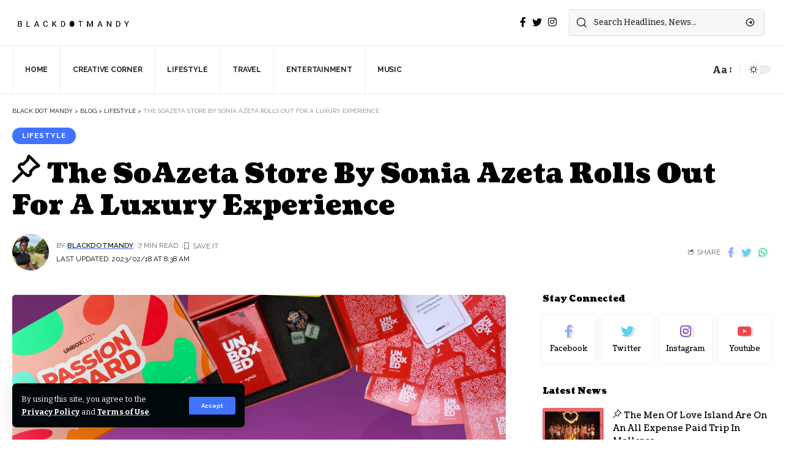

--- FILE ---
content_type: text/html; charset=UTF-8
request_url: https://blackdotmandy.com/the-soazeta-store-by-sonia-azeta-rolls-out-for-a-luxury-experience-2/
body_size: 26720
content:
<!DOCTYPE html>
<html lang="en-US">
<head>
    <meta charset="UTF-8">
    <meta http-equiv="X-UA-Compatible" content="IE=edge">
    <meta name="viewport" content="width=device-width, initial-scale=1">
    <link rel="profile" href="https://gmpg.org/xfn/11">
	<meta name='robots' content='index, follow, max-image-preview:large, max-snippet:-1, max-video-preview:-1' />

	<!-- This site is optimized with the Yoast SEO plugin v26.7 - https://yoast.com/wordpress/plugins/seo/ -->
	<title>The SoAzeta Store By Sonia Azeta Rolls Out For A Luxury Experience | Black Dot Mandy</title>
	<meta name="description" content="For The SoAzeta Store By Sonia Azeta, we sat with digital creator Sonia Azeta over a quick chat as she launches her new brand SoAzeta" />
	<link rel="preconnect" href="https://fonts.gstatic.com" crossorigin><link rel="preload" as="style" onload="this.onload=null;this.rel='stylesheet'" id="rb-preload-gfonts" href="https://fonts.googleapis.com/css?family=Bitter%3A400%2C500%2C600%2C700%2C800%2C900%2C100italic%2C200italic%2C300italic%2C400italic%2C500italic%2C600italic%2C700italic%2C800italic%2C900italic%7CCoustard%3A900%2C400%7CRaleway%3A700%2C400%2C600&amp;display=swap" crossorigin><noscript><link rel="stylesheet" href="https://fonts.googleapis.com/css?family=Bitter%3A400%2C500%2C600%2C700%2C800%2C900%2C100italic%2C200italic%2C300italic%2C400italic%2C500italic%2C600italic%2C700italic%2C800italic%2C900italic%7CCoustard%3A900%2C400%7CRaleway%3A700%2C400%2C600&amp;display=swap"></noscript><link rel="canonical" href="https://blackdotmandy.com/the-soazeta-store-by-sonia-azeta-rolls-out-for-a-luxury-experience-2/" />
	<meta property="og:locale" content="en_US" />
	<meta property="og:type" content="article" />
	<meta property="og:title" content="The SoAzeta Store By Sonia Azeta Rolls Out For A Luxury Experience | Black Dot Mandy" />
	<meta property="og:description" content="For The SoAzeta Store By Sonia Azeta, we sat with digital creator Sonia Azeta over a quick chat as she launches her new brand SoAzeta" />
	<meta property="og:url" content="https://blackdotmandy.com/the-soazeta-store-by-sonia-azeta-rolls-out-for-a-luxury-experience-2/" />
	<meta property="og:site_name" content="Black Dot Mandy" />
	<meta property="article:published_time" content="2023-02-10T08:37:28+00:00" />
	<meta property="article:modified_time" content="2023-02-18T08:38:42+00:00" />
	<meta property="og:image" content="https://blackdotmandy.com/wp-content/uploads/2023/02/The-SoAzeta-Store-By-Sonia-Azeta-Rolls-Out-For-A-Luxury-Experience-1024x1024.png" />
	<meta property="og:image:width" content="1024" />
	<meta property="og:image:height" content="1024" />
	<meta property="og:image:type" content="image/png" />
	<meta name="author" content="Blackdotmandy" />
	<meta name="twitter:card" content="summary_large_image" />
	<meta name="twitter:image" content="https://blackdotmandy.com/wp-content/uploads/2023/02/The-SoAzeta-Store-By-Sonia-Azeta-Rolls-Out-For-A-Luxury-Experience.png" />
	<meta name="twitter:label1" content="Written by" />
	<meta name="twitter:data1" content="Blackdotmandy" />
	<meta name="twitter:label2" content="Est. reading time" />
	<meta name="twitter:data2" content="5 minutes" />
	<script type="application/ld+json" class="yoast-schema-graph">{"@context":"https://schema.org","@graph":[{"@type":"Article","@id":"https://blackdotmandy.com/the-soazeta-store-by-sonia-azeta-rolls-out-for-a-luxury-experience-2/#article","isPartOf":{"@id":"https://blackdotmandy.com/the-soazeta-store-by-sonia-azeta-rolls-out-for-a-luxury-experience-2/"},"author":{"name":"Blackdotmandy","@id":"https://blackdotmandy.com/#/schema/person/b72510cc8dfa72b46819562dbec6bbd0"},"headline":"The SoAzeta Store By Sonia Azeta Rolls Out For A Luxury Experience","datePublished":"2023-02-10T08:37:28+00:00","dateModified":"2023-02-18T08:38:42+00:00","mainEntityOfPage":{"@id":"https://blackdotmandy.com/the-soazeta-store-by-sonia-azeta-rolls-out-for-a-luxury-experience-2/"},"wordCount":950,"commentCount":2,"publisher":{"@id":"https://blackdotmandy.com/#organization"},"image":{"@id":"https://blackdotmandy.com/the-soazeta-store-by-sonia-azeta-rolls-out-for-a-luxury-experience-2/#primaryimage"},"thumbnailUrl":"https://blackdotmandy.com/wp-content/uploads/2023/02/The-SoAzeta-Store-By-Sonia-Azeta-Rolls-Out-For-A-Luxury-Experience.png","keywords":["SoAzeta","Sonia Azeta","The SoAzeta"],"articleSection":["Lifestyle"],"inLanguage":"en-US","potentialAction":[{"@type":"CommentAction","name":"Comment","target":["https://blackdotmandy.com/the-soazeta-store-by-sonia-azeta-rolls-out-for-a-luxury-experience-2/#respond"]}]},{"@type":"WebPage","@id":"https://blackdotmandy.com/the-soazeta-store-by-sonia-azeta-rolls-out-for-a-luxury-experience-2/","url":"https://blackdotmandy.com/the-soazeta-store-by-sonia-azeta-rolls-out-for-a-luxury-experience-2/","name":"The SoAzeta Store By Sonia Azeta Rolls Out For A Luxury Experience | Black Dot Mandy","isPartOf":{"@id":"https://blackdotmandy.com/#website"},"primaryImageOfPage":{"@id":"https://blackdotmandy.com/the-soazeta-store-by-sonia-azeta-rolls-out-for-a-luxury-experience-2/#primaryimage"},"image":{"@id":"https://blackdotmandy.com/the-soazeta-store-by-sonia-azeta-rolls-out-for-a-luxury-experience-2/#primaryimage"},"thumbnailUrl":"https://blackdotmandy.com/wp-content/uploads/2023/02/The-SoAzeta-Store-By-Sonia-Azeta-Rolls-Out-For-A-Luxury-Experience.png","datePublished":"2023-02-10T08:37:28+00:00","dateModified":"2023-02-18T08:38:42+00:00","description":"For The SoAzeta Store By Sonia Azeta, we sat with digital creator Sonia Azeta over a quick chat as she launches her new brand SoAzeta","breadcrumb":{"@id":"https://blackdotmandy.com/the-soazeta-store-by-sonia-azeta-rolls-out-for-a-luxury-experience-2/#breadcrumb"},"inLanguage":"en-US","potentialAction":[{"@type":"ReadAction","target":["https://blackdotmandy.com/the-soazeta-store-by-sonia-azeta-rolls-out-for-a-luxury-experience-2/"]}]},{"@type":"ImageObject","inLanguage":"en-US","@id":"https://blackdotmandy.com/the-soazeta-store-by-sonia-azeta-rolls-out-for-a-luxury-experience-2/#primaryimage","url":"https://blackdotmandy.com/wp-content/uploads/2023/02/The-SoAzeta-Store-By-Sonia-Azeta-Rolls-Out-For-A-Luxury-Experience.png","contentUrl":"https://blackdotmandy.com/wp-content/uploads/2023/02/The-SoAzeta-Store-By-Sonia-Azeta-Rolls-Out-For-A-Luxury-Experience.png","width":3000,"height":3000},{"@type":"BreadcrumbList","@id":"https://blackdotmandy.com/the-soazeta-store-by-sonia-azeta-rolls-out-for-a-luxury-experience-2/#breadcrumb","itemListElement":[{"@type":"ListItem","position":1,"name":"Home","item":"https://blackdotmandy.com/"},{"@type":"ListItem","position":2,"name":"Blog","item":"https://blackdotmandy.com/blog/"},{"@type":"ListItem","position":3,"name":"The SoAzeta Store By Sonia Azeta Rolls Out For A Luxury Experience"}]},{"@type":"WebSite","@id":"https://blackdotmandy.com/#website","url":"https://blackdotmandy.com/","name":"Black Dot Mandy","description":"","publisher":{"@id":"https://blackdotmandy.com/#organization"},"potentialAction":[{"@type":"SearchAction","target":{"@type":"EntryPoint","urlTemplate":"https://blackdotmandy.com/?s={search_term_string}"},"query-input":{"@type":"PropertyValueSpecification","valueRequired":true,"valueName":"search_term_string"}}],"inLanguage":"en-US"},{"@type":"Organization","@id":"https://blackdotmandy.com/#organization","name":"Black Dot Mandy","url":"https://blackdotmandy.com/","logo":{"@type":"ImageObject","inLanguage":"en-US","@id":"https://blackdotmandy.com/#/schema/logo/image/","url":"https://blackdotmandy.com/wp-content/uploads/2022/10/Artboard-2-e1666043170638.png","contentUrl":"https://blackdotmandy.com/wp-content/uploads/2022/10/Artboard-2-e1666043170638.png","width":895,"height":130,"caption":"Black Dot Mandy"},"image":{"@id":"https://blackdotmandy.com/#/schema/logo/image/"}},{"@type":"Person","@id":"https://blackdotmandy.com/#/schema/person/b72510cc8dfa72b46819562dbec6bbd0","name":"Blackdotmandy","image":{"@type":"ImageObject","inLanguage":"en-US","@id":"https://blackdotmandy.com/#/schema/person/image/","url":"https://secure.gravatar.com/avatar/7242ee99cb7fb4ad3d6473ec1df852546aabac2b9a1b61c689b52074bbf3c911?s=96&d=mm&r=g","contentUrl":"https://secure.gravatar.com/avatar/7242ee99cb7fb4ad3d6473ec1df852546aabac2b9a1b61c689b52074bbf3c911?s=96&d=mm&r=g","caption":"Blackdotmandy"},"url":"https://blackdotmandy.com/author/blackdotmandy/"}]}</script>
	<!-- / Yoast SEO plugin. -->


<link rel='dns-prefetch' href='//www.googletagmanager.com' />
<link rel='dns-prefetch' href='//pagead2.googlesyndication.com' />
<link rel="alternate" type="application/rss+xml" title="Black Dot Mandy &raquo; Feed" href="https://blackdotmandy.com/feed/" />
<link rel="alternate" type="application/rss+xml" title="Black Dot Mandy &raquo; Comments Feed" href="https://blackdotmandy.com/comments/feed/" />
<link rel="alternate" type="application/rss+xml" title="Black Dot Mandy &raquo; The SoAzeta Store By Sonia Azeta Rolls Out For A Luxury Experience Comments Feed" href="https://blackdotmandy.com/the-soazeta-store-by-sonia-azeta-rolls-out-for-a-luxury-experience-2/feed/" />
<link rel="alternate" title="oEmbed (JSON)" type="application/json+oembed" href="https://blackdotmandy.com/wp-json/oembed/1.0/embed?url=https%3A%2F%2Fblackdotmandy.com%2Fthe-soazeta-store-by-sonia-azeta-rolls-out-for-a-luxury-experience-2%2F" />
<link rel="alternate" title="oEmbed (XML)" type="text/xml+oembed" href="https://blackdotmandy.com/wp-json/oembed/1.0/embed?url=https%3A%2F%2Fblackdotmandy.com%2Fthe-soazeta-store-by-sonia-azeta-rolls-out-for-a-luxury-experience-2%2F&#038;format=xml" />
            <link rel="pingback" href="https://blackdotmandy.com/xmlrpc.php"/>
		<script type="application/ld+json">{"@context":"https://schema.org","@type":"Organization","legalName":"Black Dot Mandy","url":"https://blackdotmandy.com/","sameAs":["https://facebook.com/blackdotmandy","https://twitter.com/blackdotmandy","https://instagram.com/blackdotmandy"]}</script>
		<!-- This site uses the Google Analytics by MonsterInsights plugin v9.11.1 - Using Analytics tracking - https://www.monsterinsights.com/ -->
							<script src="//www.googletagmanager.com/gtag/js?id=G-T65F97R0J6"  data-cfasync="false" data-wpfc-render="false" async></script>
			<script data-cfasync="false" data-wpfc-render="false">
				var mi_version = '9.11.1';
				var mi_track_user = true;
				var mi_no_track_reason = '';
								var MonsterInsightsDefaultLocations = {"page_location":"https:\/\/blackdotmandy.com\/the-soazeta-store-by-sonia-azeta-rolls-out-for-a-luxury-experience-2\/"};
								if ( typeof MonsterInsightsPrivacyGuardFilter === 'function' ) {
					var MonsterInsightsLocations = (typeof MonsterInsightsExcludeQuery === 'object') ? MonsterInsightsPrivacyGuardFilter( MonsterInsightsExcludeQuery ) : MonsterInsightsPrivacyGuardFilter( MonsterInsightsDefaultLocations );
				} else {
					var MonsterInsightsLocations = (typeof MonsterInsightsExcludeQuery === 'object') ? MonsterInsightsExcludeQuery : MonsterInsightsDefaultLocations;
				}

								var disableStrs = [
										'ga-disable-G-T65F97R0J6',
									];

				/* Function to detect opted out users */
				function __gtagTrackerIsOptedOut() {
					for (var index = 0; index < disableStrs.length; index++) {
						if (document.cookie.indexOf(disableStrs[index] + '=true') > -1) {
							return true;
						}
					}

					return false;
				}

				/* Disable tracking if the opt-out cookie exists. */
				if (__gtagTrackerIsOptedOut()) {
					for (var index = 0; index < disableStrs.length; index++) {
						window[disableStrs[index]] = true;
					}
				}

				/* Opt-out function */
				function __gtagTrackerOptout() {
					for (var index = 0; index < disableStrs.length; index++) {
						document.cookie = disableStrs[index] + '=true; expires=Thu, 31 Dec 2099 23:59:59 UTC; path=/';
						window[disableStrs[index]] = true;
					}
				}

				if ('undefined' === typeof gaOptout) {
					function gaOptout() {
						__gtagTrackerOptout();
					}
				}
								window.dataLayer = window.dataLayer || [];

				window.MonsterInsightsDualTracker = {
					helpers: {},
					trackers: {},
				};
				if (mi_track_user) {
					function __gtagDataLayer() {
						dataLayer.push(arguments);
					}

					function __gtagTracker(type, name, parameters) {
						if (!parameters) {
							parameters = {};
						}

						if (parameters.send_to) {
							__gtagDataLayer.apply(null, arguments);
							return;
						}

						if (type === 'event') {
														parameters.send_to = monsterinsights_frontend.v4_id;
							var hookName = name;
							if (typeof parameters['event_category'] !== 'undefined') {
								hookName = parameters['event_category'] + ':' + name;
							}

							if (typeof MonsterInsightsDualTracker.trackers[hookName] !== 'undefined') {
								MonsterInsightsDualTracker.trackers[hookName](parameters);
							} else {
								__gtagDataLayer('event', name, parameters);
							}
							
						} else {
							__gtagDataLayer.apply(null, arguments);
						}
					}

					__gtagTracker('js', new Date());
					__gtagTracker('set', {
						'developer_id.dZGIzZG': true,
											});
					if ( MonsterInsightsLocations.page_location ) {
						__gtagTracker('set', MonsterInsightsLocations);
					}
										__gtagTracker('config', 'G-T65F97R0J6', {"forceSSL":"true","link_attribution":"true"} );
										window.gtag = __gtagTracker;										(function () {
						/* https://developers.google.com/analytics/devguides/collection/analyticsjs/ */
						/* ga and __gaTracker compatibility shim. */
						var noopfn = function () {
							return null;
						};
						var newtracker = function () {
							return new Tracker();
						};
						var Tracker = function () {
							return null;
						};
						var p = Tracker.prototype;
						p.get = noopfn;
						p.set = noopfn;
						p.send = function () {
							var args = Array.prototype.slice.call(arguments);
							args.unshift('send');
							__gaTracker.apply(null, args);
						};
						var __gaTracker = function () {
							var len = arguments.length;
							if (len === 0) {
								return;
							}
							var f = arguments[len - 1];
							if (typeof f !== 'object' || f === null || typeof f.hitCallback !== 'function') {
								if ('send' === arguments[0]) {
									var hitConverted, hitObject = false, action;
									if ('event' === arguments[1]) {
										if ('undefined' !== typeof arguments[3]) {
											hitObject = {
												'eventAction': arguments[3],
												'eventCategory': arguments[2],
												'eventLabel': arguments[4],
												'value': arguments[5] ? arguments[5] : 1,
											}
										}
									}
									if ('pageview' === arguments[1]) {
										if ('undefined' !== typeof arguments[2]) {
											hitObject = {
												'eventAction': 'page_view',
												'page_path': arguments[2],
											}
										}
									}
									if (typeof arguments[2] === 'object') {
										hitObject = arguments[2];
									}
									if (typeof arguments[5] === 'object') {
										Object.assign(hitObject, arguments[5]);
									}
									if ('undefined' !== typeof arguments[1].hitType) {
										hitObject = arguments[1];
										if ('pageview' === hitObject.hitType) {
											hitObject.eventAction = 'page_view';
										}
									}
									if (hitObject) {
										action = 'timing' === arguments[1].hitType ? 'timing_complete' : hitObject.eventAction;
										hitConverted = mapArgs(hitObject);
										__gtagTracker('event', action, hitConverted);
									}
								}
								return;
							}

							function mapArgs(args) {
								var arg, hit = {};
								var gaMap = {
									'eventCategory': 'event_category',
									'eventAction': 'event_action',
									'eventLabel': 'event_label',
									'eventValue': 'event_value',
									'nonInteraction': 'non_interaction',
									'timingCategory': 'event_category',
									'timingVar': 'name',
									'timingValue': 'value',
									'timingLabel': 'event_label',
									'page': 'page_path',
									'location': 'page_location',
									'title': 'page_title',
									'referrer' : 'page_referrer',
								};
								for (arg in args) {
																		if (!(!args.hasOwnProperty(arg) || !gaMap.hasOwnProperty(arg))) {
										hit[gaMap[arg]] = args[arg];
									} else {
										hit[arg] = args[arg];
									}
								}
								return hit;
							}

							try {
								f.hitCallback();
							} catch (ex) {
							}
						};
						__gaTracker.create = newtracker;
						__gaTracker.getByName = newtracker;
						__gaTracker.getAll = function () {
							return [];
						};
						__gaTracker.remove = noopfn;
						__gaTracker.loaded = true;
						window['__gaTracker'] = __gaTracker;
					})();
									} else {
										console.log("");
					(function () {
						function __gtagTracker() {
							return null;
						}

						window['__gtagTracker'] = __gtagTracker;
						window['gtag'] = __gtagTracker;
					})();
									}
			</script>
							<!-- / Google Analytics by MonsterInsights -->
		<style id='wp-img-auto-sizes-contain-inline-css'>
img:is([sizes=auto i],[sizes^="auto," i]){contain-intrinsic-size:3000px 1500px}
/*# sourceURL=wp-img-auto-sizes-contain-inline-css */
</style>

<link rel='stylesheet' id='fluentform-elementor-widget-css' href='https://blackdotmandy.com/wp-content/plugins/fluentform/assets/css/fluent-forms-elementor-widget.css?ver=6.1.14' media='all' />
<style id='wp-emoji-styles-inline-css'>

	img.wp-smiley, img.emoji {
		display: inline !important;
		border: none !important;
		box-shadow: none !important;
		height: 1em !important;
		width: 1em !important;
		margin: 0 0.07em !important;
		vertical-align: -0.1em !important;
		background: none !important;
		padding: 0 !important;
	}
/*# sourceURL=wp-emoji-styles-inline-css */
</style>
<link rel='stylesheet' id='wp-block-library-css' href='https://blackdotmandy.com/wp-includes/css/dist/block-library/style.min.css?ver=6.9' media='all' />
<style id='classic-theme-styles-inline-css'>
/*! This file is auto-generated */
.wp-block-button__link{color:#fff;background-color:#32373c;border-radius:9999px;box-shadow:none;text-decoration:none;padding:calc(.667em + 2px) calc(1.333em + 2px);font-size:1.125em}.wp-block-file__button{background:#32373c;color:#fff;text-decoration:none}
/*# sourceURL=/wp-includes/css/classic-themes.min.css */
</style>
<style id='global-styles-inline-css'>
:root{--wp--preset--aspect-ratio--square: 1;--wp--preset--aspect-ratio--4-3: 4/3;--wp--preset--aspect-ratio--3-4: 3/4;--wp--preset--aspect-ratio--3-2: 3/2;--wp--preset--aspect-ratio--2-3: 2/3;--wp--preset--aspect-ratio--16-9: 16/9;--wp--preset--aspect-ratio--9-16: 9/16;--wp--preset--color--black: #000000;--wp--preset--color--cyan-bluish-gray: #abb8c3;--wp--preset--color--white: #ffffff;--wp--preset--color--pale-pink: #f78da7;--wp--preset--color--vivid-red: #cf2e2e;--wp--preset--color--luminous-vivid-orange: #ff6900;--wp--preset--color--luminous-vivid-amber: #fcb900;--wp--preset--color--light-green-cyan: #7bdcb5;--wp--preset--color--vivid-green-cyan: #00d084;--wp--preset--color--pale-cyan-blue: #8ed1fc;--wp--preset--color--vivid-cyan-blue: #0693e3;--wp--preset--color--vivid-purple: #9b51e0;--wp--preset--gradient--vivid-cyan-blue-to-vivid-purple: linear-gradient(135deg,rgb(6,147,227) 0%,rgb(155,81,224) 100%);--wp--preset--gradient--light-green-cyan-to-vivid-green-cyan: linear-gradient(135deg,rgb(122,220,180) 0%,rgb(0,208,130) 100%);--wp--preset--gradient--luminous-vivid-amber-to-luminous-vivid-orange: linear-gradient(135deg,rgb(252,185,0) 0%,rgb(255,105,0) 100%);--wp--preset--gradient--luminous-vivid-orange-to-vivid-red: linear-gradient(135deg,rgb(255,105,0) 0%,rgb(207,46,46) 100%);--wp--preset--gradient--very-light-gray-to-cyan-bluish-gray: linear-gradient(135deg,rgb(238,238,238) 0%,rgb(169,184,195) 100%);--wp--preset--gradient--cool-to-warm-spectrum: linear-gradient(135deg,rgb(74,234,220) 0%,rgb(151,120,209) 20%,rgb(207,42,186) 40%,rgb(238,44,130) 60%,rgb(251,105,98) 80%,rgb(254,248,76) 100%);--wp--preset--gradient--blush-light-purple: linear-gradient(135deg,rgb(255,206,236) 0%,rgb(152,150,240) 100%);--wp--preset--gradient--blush-bordeaux: linear-gradient(135deg,rgb(254,205,165) 0%,rgb(254,45,45) 50%,rgb(107,0,62) 100%);--wp--preset--gradient--luminous-dusk: linear-gradient(135deg,rgb(255,203,112) 0%,rgb(199,81,192) 50%,rgb(65,88,208) 100%);--wp--preset--gradient--pale-ocean: linear-gradient(135deg,rgb(255,245,203) 0%,rgb(182,227,212) 50%,rgb(51,167,181) 100%);--wp--preset--gradient--electric-grass: linear-gradient(135deg,rgb(202,248,128) 0%,rgb(113,206,126) 100%);--wp--preset--gradient--midnight: linear-gradient(135deg,rgb(2,3,129) 0%,rgb(40,116,252) 100%);--wp--preset--font-size--small: 13px;--wp--preset--font-size--medium: 20px;--wp--preset--font-size--large: 36px;--wp--preset--font-size--x-large: 42px;--wp--preset--spacing--20: 0.44rem;--wp--preset--spacing--30: 0.67rem;--wp--preset--spacing--40: 1rem;--wp--preset--spacing--50: 1.5rem;--wp--preset--spacing--60: 2.25rem;--wp--preset--spacing--70: 3.38rem;--wp--preset--spacing--80: 5.06rem;--wp--preset--shadow--natural: 6px 6px 9px rgba(0, 0, 0, 0.2);--wp--preset--shadow--deep: 12px 12px 50px rgba(0, 0, 0, 0.4);--wp--preset--shadow--sharp: 6px 6px 0px rgba(0, 0, 0, 0.2);--wp--preset--shadow--outlined: 6px 6px 0px -3px rgb(255, 255, 255), 6px 6px rgb(0, 0, 0);--wp--preset--shadow--crisp: 6px 6px 0px rgb(0, 0, 0);}:where(.is-layout-flex){gap: 0.5em;}:where(.is-layout-grid){gap: 0.5em;}body .is-layout-flex{display: flex;}.is-layout-flex{flex-wrap: wrap;align-items: center;}.is-layout-flex > :is(*, div){margin: 0;}body .is-layout-grid{display: grid;}.is-layout-grid > :is(*, div){margin: 0;}:where(.wp-block-columns.is-layout-flex){gap: 2em;}:where(.wp-block-columns.is-layout-grid){gap: 2em;}:where(.wp-block-post-template.is-layout-flex){gap: 1.25em;}:where(.wp-block-post-template.is-layout-grid){gap: 1.25em;}.has-black-color{color: var(--wp--preset--color--black) !important;}.has-cyan-bluish-gray-color{color: var(--wp--preset--color--cyan-bluish-gray) !important;}.has-white-color{color: var(--wp--preset--color--white) !important;}.has-pale-pink-color{color: var(--wp--preset--color--pale-pink) !important;}.has-vivid-red-color{color: var(--wp--preset--color--vivid-red) !important;}.has-luminous-vivid-orange-color{color: var(--wp--preset--color--luminous-vivid-orange) !important;}.has-luminous-vivid-amber-color{color: var(--wp--preset--color--luminous-vivid-amber) !important;}.has-light-green-cyan-color{color: var(--wp--preset--color--light-green-cyan) !important;}.has-vivid-green-cyan-color{color: var(--wp--preset--color--vivid-green-cyan) !important;}.has-pale-cyan-blue-color{color: var(--wp--preset--color--pale-cyan-blue) !important;}.has-vivid-cyan-blue-color{color: var(--wp--preset--color--vivid-cyan-blue) !important;}.has-vivid-purple-color{color: var(--wp--preset--color--vivid-purple) !important;}.has-black-background-color{background-color: var(--wp--preset--color--black) !important;}.has-cyan-bluish-gray-background-color{background-color: var(--wp--preset--color--cyan-bluish-gray) !important;}.has-white-background-color{background-color: var(--wp--preset--color--white) !important;}.has-pale-pink-background-color{background-color: var(--wp--preset--color--pale-pink) !important;}.has-vivid-red-background-color{background-color: var(--wp--preset--color--vivid-red) !important;}.has-luminous-vivid-orange-background-color{background-color: var(--wp--preset--color--luminous-vivid-orange) !important;}.has-luminous-vivid-amber-background-color{background-color: var(--wp--preset--color--luminous-vivid-amber) !important;}.has-light-green-cyan-background-color{background-color: var(--wp--preset--color--light-green-cyan) !important;}.has-vivid-green-cyan-background-color{background-color: var(--wp--preset--color--vivid-green-cyan) !important;}.has-pale-cyan-blue-background-color{background-color: var(--wp--preset--color--pale-cyan-blue) !important;}.has-vivid-cyan-blue-background-color{background-color: var(--wp--preset--color--vivid-cyan-blue) !important;}.has-vivid-purple-background-color{background-color: var(--wp--preset--color--vivid-purple) !important;}.has-black-border-color{border-color: var(--wp--preset--color--black) !important;}.has-cyan-bluish-gray-border-color{border-color: var(--wp--preset--color--cyan-bluish-gray) !important;}.has-white-border-color{border-color: var(--wp--preset--color--white) !important;}.has-pale-pink-border-color{border-color: var(--wp--preset--color--pale-pink) !important;}.has-vivid-red-border-color{border-color: var(--wp--preset--color--vivid-red) !important;}.has-luminous-vivid-orange-border-color{border-color: var(--wp--preset--color--luminous-vivid-orange) !important;}.has-luminous-vivid-amber-border-color{border-color: var(--wp--preset--color--luminous-vivid-amber) !important;}.has-light-green-cyan-border-color{border-color: var(--wp--preset--color--light-green-cyan) !important;}.has-vivid-green-cyan-border-color{border-color: var(--wp--preset--color--vivid-green-cyan) !important;}.has-pale-cyan-blue-border-color{border-color: var(--wp--preset--color--pale-cyan-blue) !important;}.has-vivid-cyan-blue-border-color{border-color: var(--wp--preset--color--vivid-cyan-blue) !important;}.has-vivid-purple-border-color{border-color: var(--wp--preset--color--vivid-purple) !important;}.has-vivid-cyan-blue-to-vivid-purple-gradient-background{background: var(--wp--preset--gradient--vivid-cyan-blue-to-vivid-purple) !important;}.has-light-green-cyan-to-vivid-green-cyan-gradient-background{background: var(--wp--preset--gradient--light-green-cyan-to-vivid-green-cyan) !important;}.has-luminous-vivid-amber-to-luminous-vivid-orange-gradient-background{background: var(--wp--preset--gradient--luminous-vivid-amber-to-luminous-vivid-orange) !important;}.has-luminous-vivid-orange-to-vivid-red-gradient-background{background: var(--wp--preset--gradient--luminous-vivid-orange-to-vivid-red) !important;}.has-very-light-gray-to-cyan-bluish-gray-gradient-background{background: var(--wp--preset--gradient--very-light-gray-to-cyan-bluish-gray) !important;}.has-cool-to-warm-spectrum-gradient-background{background: var(--wp--preset--gradient--cool-to-warm-spectrum) !important;}.has-blush-light-purple-gradient-background{background: var(--wp--preset--gradient--blush-light-purple) !important;}.has-blush-bordeaux-gradient-background{background: var(--wp--preset--gradient--blush-bordeaux) !important;}.has-luminous-dusk-gradient-background{background: var(--wp--preset--gradient--luminous-dusk) !important;}.has-pale-ocean-gradient-background{background: var(--wp--preset--gradient--pale-ocean) !important;}.has-electric-grass-gradient-background{background: var(--wp--preset--gradient--electric-grass) !important;}.has-midnight-gradient-background{background: var(--wp--preset--gradient--midnight) !important;}.has-small-font-size{font-size: var(--wp--preset--font-size--small) !important;}.has-medium-font-size{font-size: var(--wp--preset--font-size--medium) !important;}.has-large-font-size{font-size: var(--wp--preset--font-size--large) !important;}.has-x-large-font-size{font-size: var(--wp--preset--font-size--x-large) !important;}
:where(.wp-block-post-template.is-layout-flex){gap: 1.25em;}:where(.wp-block-post-template.is-layout-grid){gap: 1.25em;}
:where(.wp-block-term-template.is-layout-flex){gap: 1.25em;}:where(.wp-block-term-template.is-layout-grid){gap: 1.25em;}
:where(.wp-block-columns.is-layout-flex){gap: 2em;}:where(.wp-block-columns.is-layout-grid){gap: 2em;}
:root :where(.wp-block-pullquote){font-size: 1.5em;line-height: 1.6;}
/*# sourceURL=global-styles-inline-css */
</style>

<link rel='stylesheet' id='foxiz-main-css' href='https://blackdotmandy.com/wp-content/themes/foxiz/assets/css/main.css?ver=1.6.0' media='all' />
<link rel='stylesheet' id='foxiz-print-css' href='https://blackdotmandy.com/wp-content/themes/foxiz/assets/css/print.css?ver=1.6.0' media='all' />
<link rel='stylesheet' id='foxiz-style-css' href='https://blackdotmandy.com/wp-content/themes/foxiz-child/style.css?ver=1.6.0' media='all' />
<style id='foxiz-style-inline-css'>
:root {--body-family:Bitter;--body-fweight:400;--body-fcolor:#000000;--h1-family:Coustard;--h1-fweight:900;--h1-fsize:34px;--h2-family:Coustard;--h2-fweight:900;--h2-fsize:28px;--h3-family:Coustard;--h3-fweight:900;--h3-fsize:18px;--h4-family:Coustard;--h4-fweight:900;--h4-fsize:14px;--h5-family:Coustard;--h5-fweight:400;--h5-fsize:14px;--h6-family:Coustard;--h6-fweight:400;--h6-fsize:13px;--cat-family:Raleway;--cat-fweight:700;--cat-transform:uppercase;--cat-fsize:10px;--cat-fspace:1px;--meta-family:Raleway;--meta-fweight:400;--meta-transform:uppercase;--meta-fsize:10px;--meta-b-family:Raleway;--meta-b-fweight:600;--meta-b-transform:uppercase;--input-family:Bitter;--input-fweight:500;--btn-family:Raleway;--btn-fweight:700;--btn-transform:none;--menu-family:Raleway;--menu-fweight:700;--menu-transform:uppercase;--menu-fsize:12px;--submenu-family:Raleway;--submenu-fweight:600;--submenu-fsize:12px;--dwidgets-family:Raleway;--dwidgets-fweight:700;--dwidgets-fsize:11px;--headline-family:Coustard;--headline-fweight:900;--headline-fsize:44px;--tagline-family:Bitter;--tagline-fweight:600;--tagline-fsize:24px;--heading-family:Coustard;--heading-fweight:900;--heading-transform:none;--quote-family:Coustard;--quote-fweight:400;--bcrumb-fsize : 10px;--excerpt-fsize : 15px;--headline-s-fsize : 38px;--tagline-s-fsize : 22px;}@media (max-width: 1024px) {body {--h1-fsize : 28px;--excerpt-fsize : 14px;--headline-fsize : 24px;--headline-s-fsize : 24px;--tagline-fsize : 20px;--tagline-s-fsize : 20px;}}@media (max-width: 767px) {body {--h1-fsize : 25px;--h2-fsize : 22px;--h3-fsize : 15px;--h4-fsize : 13px;--excerpt-fsize : 14px;--headline-fsize : 18px;--headline-s-fsize : 18px;--tagline-fsize : 17px;--tagline-s-fsize : 17px;}}:root {--g-color :#4173ff;--g-color-90 :#4173ffe6;--dark-accent :#00080a;--dark-accent-90 :#00080ae6;--dark-accent-0 :#00080a00;--review-color :#e5b20b;}[data-theme="dark"], .light-scheme {--solid-white :#00080a;--dark-accent :#000e23;--dark-accent-90 :#000e23e6;--dark-accent-0 :#000e2300;}.is-hd-1, .is-hd-2, .is-hd-3 {--nav-height :300px;}.is-hd-4 {--nav-height :80px;--hd4-logo-height :80px;}[data-theme="dark"].is-hd-4 {--nav-bg: #191c20;--nav-bg-from: #191c20;--nav-bg-to: #191c20;}.is-hd-5, body.is-hd-5:not(.sticky-on) {--nav-height :80px;--hd5-logo-height :80px;}.p-category.category-id-3, .meta-category .category-3 {--cat-highlight : #17747a;--cat-highlight-90 : #17747ae6;}.category-3 .blog-content {--heading-sub-color : #17747a;}.is-cbox-3 {--cbox-bg : #17747ae6;}:root {--max-width-wo-sb : 860px;--hyperlink-line-color :var(--g-color);}.breadcrumb-inner, .woocommerce-breadcrumb { font-family:Raleway;font-weight:400;text-transform:uppercase;}.p-readmore { font-family:Raleway;font-weight:700;}.mobile-menu > li > a  { font-family:Raleway;font-weight:600;font-size:12px;}.mobile-menu .sub-menu a { font-family:Raleway;font-weight:700;font-size:12px;}.mobile-qview a { font-family:Raleway;font-weight:700;font-size:13px;}.search-header:before { background-repeat : no-repeat;background-size : cover;background-image : url(https://foxiz.themeruby.com/subscription/wp-content/uploads/sites/8/2022/03/search-bg.jpg);background-attachment : scroll;background-position : center center;}[data-theme="dark"] .search-header:before { background-repeat : no-repeat;background-size : cover;background-image : url(https://foxiz.themeruby.com/subscription/wp-content/uploads/sites/8/2022/03/search-bgd.jpg);background-attachment : scroll;background-position : center center;}.footer-has-bg { background-color : #0000000a;}[data-theme="dark"] .footer-has-bg { background-color : #16181c;}#amp-mobile-version-switcher { display: none; }
/*# sourceURL=foxiz-style-inline-css */
</style>
<script src="https://blackdotmandy.com/wp-includes/js/jquery/jquery.min.js?ver=3.7.1" id="jquery-core-js"></script>
<script src="https://blackdotmandy.com/wp-includes/js/jquery/jquery-migrate.min.js?ver=3.4.1" id="jquery-migrate-js"></script>
<script src="https://blackdotmandy.com/wp-content/plugins/google-analytics-for-wordpress/assets/js/frontend-gtag.min.js?ver=9.11.1" id="monsterinsights-frontend-script-js" async data-wp-strategy="async"></script>
<script data-cfasync="false" data-wpfc-render="false" id='monsterinsights-frontend-script-js-extra'>var monsterinsights_frontend = {"js_events_tracking":"true","download_extensions":"doc,pdf,ppt,zip,xls,docx,pptx,xlsx","inbound_paths":"[{\"path\":\"\\\/go\\\/\",\"label\":\"affiliate\"},{\"path\":\"\\\/recommend\\\/\",\"label\":\"affiliate\"}]","home_url":"https:\/\/blackdotmandy.com","hash_tracking":"false","v4_id":"G-T65F97R0J6"};</script>

<!-- Google tag (gtag.js) snippet added by Site Kit -->
<!-- Google Analytics snippet added by Site Kit -->
<script src="https://www.googletagmanager.com/gtag/js?id=GT-TQK5KRS" id="google_gtagjs-js" async></script>
<script id="google_gtagjs-js-after">
window.dataLayer = window.dataLayer || [];function gtag(){dataLayer.push(arguments);}
gtag("set","linker",{"domains":["blackdotmandy.com"]});
gtag("js", new Date());
gtag("set", "developer_id.dZTNiMT", true);
gtag("config", "GT-TQK5KRS");
//# sourceURL=google_gtagjs-js-after
</script>
<script src="https://blackdotmandy.com/wp-content/themes/foxiz/assets/js/highlight-share.js?ver=1" id="highlight-share-js"></script>
<link rel="https://api.w.org/" href="https://blackdotmandy.com/wp-json/" /><link rel="alternate" title="JSON" type="application/json" href="https://blackdotmandy.com/wp-json/wp/v2/posts/3932" /><link rel="EditURI" type="application/rsd+xml" title="RSD" href="https://blackdotmandy.com/xmlrpc.php?rsd" />
<meta name="generator" content="WordPress 6.9" />
<link rel='shortlink' href='https://blackdotmandy.com/?p=3932' />
<meta name="generator" content="Site Kit by Google 1.170.0" /><meta name="google-site-verification" content="3Vlu1g1rI2-OUXgP9WZg1q4aY0zawcJRGmf4tv8bZ4c" />
<!-- Google AdSense meta tags added by Site Kit -->
<meta name="google-adsense-platform-account" content="ca-host-pub-2644536267352236">
<meta name="google-adsense-platform-domain" content="sitekit.withgoogle.com">
<!-- End Google AdSense meta tags added by Site Kit -->
<meta name="generator" content="Elementor 3.34.1; features: additional_custom_breakpoints; settings: css_print_method-external, google_font-enabled, font_display-auto">
<script type="application/ld+json">{"@context":"https://schema.org","@type":"WebSite","@id":"https://blackdotmandy.com/#website","url":"https://blackdotmandy.com/","name":"Black Dot Mandy","potentialAction":{"@type":"SearchAction","target":"https://blackdotmandy.com/?s={search_term_string}","query-input":"required name=search_term_string"}}</script>
			<style>
				.e-con.e-parent:nth-of-type(n+4):not(.e-lazyloaded):not(.e-no-lazyload),
				.e-con.e-parent:nth-of-type(n+4):not(.e-lazyloaded):not(.e-no-lazyload) * {
					background-image: none !important;
				}
				@media screen and (max-height: 1024px) {
					.e-con.e-parent:nth-of-type(n+3):not(.e-lazyloaded):not(.e-no-lazyload),
					.e-con.e-parent:nth-of-type(n+3):not(.e-lazyloaded):not(.e-no-lazyload) * {
						background-image: none !important;
					}
				}
				@media screen and (max-height: 640px) {
					.e-con.e-parent:nth-of-type(n+2):not(.e-lazyloaded):not(.e-no-lazyload),
					.e-con.e-parent:nth-of-type(n+2):not(.e-lazyloaded):not(.e-no-lazyload) * {
						background-image: none !important;
					}
				}
			</style>
			
<!-- Google AdSense snippet added by Site Kit -->
<script async src="https://pagead2.googlesyndication.com/pagead/js/adsbygoogle.js?client=ca-pub-8632167104586735&amp;host=ca-host-pub-2644536267352236" crossorigin="anonymous"></script>

<!-- End Google AdSense snippet added by Site Kit -->
            <meta property="og:title" content="The SoAzeta Store By Sonia Azeta Rolls Out For A Luxury Experience"/>
            <meta property="og:url" content="https://blackdotmandy.com/the-soazeta-store-by-sonia-azeta-rolls-out-for-a-luxury-experience-2/"/>
            <meta property="og:site_name" content="Black Dot Mandy"/>
			                <meta property="og:image" content="https://blackdotmandy.com/wp-content/uploads/2023/02/The-SoAzeta-Store-By-Sonia-Azeta-Rolls-Out-For-A-Luxury-Experience.png"/>
						                <meta property="og:type" content="article"/>
                <meta property="article:published_time" content="2023-02-10T08:37:28+00:00"/>
                <meta property="article:modified_time" content="2023-02-18T08:38:42+00:00"/>
                <meta name="author" content="Blackdotmandy"/>
                <meta name="twitter:card" content="summary_large_image"/>
                <meta name="twitter:creator" content="@Black Dot Mandy"/>
                <meta name="twitter:label1" content="Written by"/>
                <meta name="twitter:data1" content="Blackdotmandy"/>
				                <meta name="twitter:label2" content="Est. reading time"/>
                <meta name="twitter:data2" content="7 minutes"/>
			<link rel="icon" href="https://blackdotmandy.com/wp-content/uploads/2022/10/cropped-B-LOGO-F4-scaled-1-32x32.jpg" sizes="32x32" />
<link rel="icon" href="https://blackdotmandy.com/wp-content/uploads/2022/10/cropped-B-LOGO-F4-scaled-1-192x192.jpg" sizes="192x192" />
<link rel="apple-touch-icon" href="https://blackdotmandy.com/wp-content/uploads/2022/10/cropped-B-LOGO-F4-scaled-1-180x180.jpg" />
<meta name="msapplication-TileImage" content="https://blackdotmandy.com/wp-content/uploads/2022/10/cropped-B-LOGO-F4-scaled-1-270x270.jpg" />
		<style id="wp-custom-css">
			.elementor-2074 .elementor-element.elementor-element-88a1c83 > .elementor-widget-container {
display: none !important;
}		</style>
		</head>
<body class="wp-singular post-template-default single single-post postid-3932 single-format-standard wp-embed-responsive wp-theme-foxiz wp-child-theme-foxiz-child elementor-default elementor-kit-5 menu-ani-1 hover-ani-1 is-rm-1 wc-res-list is-hd-4 is-standard-1 is-backtop is-mstick is-smart-sticky yes-tstick top-spacing sync-bookmarks" data-theme="default">
<div class="site-outer">
	        <header id="site-header" class="header-wrap rb-section header-4 header-wrapper has-quick-menu">
			<aside id="rb-privacy" class="privacy-bar privacy-left"><div class="privacy-inner"><div class="privacy-content">By using this site, you agree to the <a href="https://blackdotmandy.com/privacy-policy/">Privacy Policy</a> and <a href="#">Terms of Use</a>.</div><div class="privacy-dismiss"><a id="privacy-trigger" href="#" class="privacy-dismiss-btn is-btn"><span>Accept</span></a></div></div></aside>        <div class="reading-indicator"><span id="reading-progress"></span></div>
		            <div class="logo-sec">
                <div class="logo-sec-inner rb-container edge-padding">
                    <div class="logo-sec-left">        <div class="logo-wrap is-image-logo site-branding">
            <a href="https://blackdotmandy.com/" class="logo" title="Black Dot Mandy">
				<img class="logo-default" data-mode="default" height="76" width="407" src="https://blackdotmandy.com/wp-content/uploads/2022/10/My-project-1-1-e1666044623584.png" srcset="https://blackdotmandy.com/wp-content/uploads/2022/10/My-project-1-1-e1666044623584.png 1x,https://blackdotmandy.com/wp-content/uploads/2022/10/My-project-1-1-e1666044623584.png 2x" alt="Black Dot Mandy"><img class="logo-dark" data-mode="dark" height="65" width="395" src="https://blackdotmandy.com/wp-content/uploads/2022/10/My-project-1-e1666044742626.png" srcset="https://blackdotmandy.com/wp-content/uploads/2022/10/My-project-1-e1666044742626.png 1x,https://blackdotmandy.com/wp-content/uploads/2022/10/My-project-1-e1666044742626.png 2x" alt="Black Dot Mandy">            </a>
        </div>
		</div>
                    <div class="logo-sec-right">
						            <div class="header-social-list wnav-holder"><a class="social-link-facebook" data-title="Facebook" href="https://facebook.com/blackdotmandy" target="_blank" rel="noopener nofollow"><i class="rbi rbi-facebook"></i></a><a class="social-link-twitter" data-title="Twitter" href="https://twitter.com/blackdotmandy" target="_blank" rel="noopener nofollow"><i class="rbi rbi-twitter"></i></a><a class="social-link-instagram" data-title="Instagram" href="https://instagram.com/blackdotmandy" target="_blank" rel="noopener nofollow"><i class="rbi rbi-instagram"></i></a></div>
		        <div class="header-search-form live-search-form">
			                <div class="live-search-form-outer">
					        <form method="get" action="https://blackdotmandy.com/" class="rb-search-form">
            <div class="search-form-inner">
				                    <span class="search-icon"><i class="rbi rbi-search"></i></span>
				                <span class="search-text"><input type="text" class="field" placeholder="Search Headlines, News..." value="" name="s"/></span>
                <span class="rb-search-submit"><input type="submit" value="Search"/>                        <i class="rbi rbi-cright"></i></span>
            </div>
        </form>
	                    <span class="live-search-animation rb-loader"></span>
                    <div class="live-search-absolute live-search-response"></div>
                </div>
			</div>
		                    </div>
                </div>
            </div>
            <div id="navbar-outer" class="navbar-outer">
                <div id="sticky-holder" class="sticky-holder">
                    <div class="navbar-wrap">
                        <div class="rb-container edge-padding">
                            <div class="navbar-inner">
                                <div class="navbar-left">
									        <nav id="site-navigation" class="main-menu-wrap" aria-label="main menu"><ul id="menu-main-1" class="main-menu rb-menu large-menu" itemscope itemtype="https://www.schema.org/SiteNavigationElement"><li class="menu-item menu-item-type-post_type menu-item-object-page menu-item-home menu-item-2359"><a href="https://blackdotmandy.com/"><span>Home</span></a></li>
<li class="menu-item menu-item-type-taxonomy menu-item-object-category menu-item-3519"><a href="https://blackdotmandy.com/category/creative-corner/"><span>Creative Corner</span></a></li>
<li class="menu-item menu-item-type-taxonomy menu-item-object-category current-post-ancestor current-menu-parent current-post-parent menu-item-3521"><a href="https://blackdotmandy.com/category/lifestyle/"><span>Lifestyle</span></a></li>
<li class="menu-item menu-item-type-taxonomy menu-item-object-category menu-item-3518"><a href="https://blackdotmandy.com/category/travel/"><span>Travel</span></a></li>
<li class="menu-item menu-item-type-taxonomy menu-item-object-category menu-item-3520"><a href="https://blackdotmandy.com/category/entertainment/"><span>Entertainment</span></a></li>
<li class="menu-item menu-item-type-taxonomy menu-item-object-category menu-item-3517"><a href="https://blackdotmandy.com/category/music/"><span>Music</span></a></li>
</ul></nav>
		        <div id="s-title-sticky" class="s-title-sticky">
            <div class="s-title-sticky-left">
                <span class="sticky-title-label">Reading:</span>
                <span class="h4 sticky-title">The SoAzeta Store By Sonia Azeta Rolls Out For A Luxury Experience</span>
            </div>
			        <div class="sticky-share-list">
            <div class="t-shared-header meta-text">
                <i class="rbi rbi-share"></i>                    <span class="share-label">Share</span>            </div>
            <div class="sticky-share-list-items effect-fadeout is-color">            <a class="share-action share-trigger icon-facebook" href="https://www.facebook.com/sharer.php?u=https%3A%2F%2Fblackdotmandy.com%2Fthe-soazeta-store-by-sonia-azeta-rolls-out-for-a-luxury-experience-2%2F" data-title="Facebook" data-gravity=n rel="nofollow"><i class="rbi rbi-facebook"></i></a>
		        <a class="share-action share-trigger icon-twitter" href="https://twitter.com/intent/tweet?text=The+SoAzeta+Store+By+Sonia+Azeta+Rolls+Out+For+A+Luxury+Experience&amp;url=https%3A%2F%2Fblackdotmandy.com%2Fthe-soazeta-store-by-sonia-azeta-rolls-out-for-a-luxury-experience-2%2F&amp;via=Black+Dot+Mandy" data-title="Twitter" data-gravity=n rel="nofollow">
            <i class="rbi rbi-twitter"></i></a>            <a class="share-action icon-email" href="/cdn-cgi/l/email-protection#[base64]" data-title="Email" data-gravity=n rel="nofollow">
            <i class="rbi rbi-email"></i></a>
		            <a class="share-action live-tooltip icon-copy copy-trigger" href="#" data-copied="Copied!" data-link="https://blackdotmandy.com/the-soazeta-store-by-sonia-azeta-rolls-out-for-a-luxury-experience-2/" rel="nofollow" data-copy="Copy Link" data-gravity=n><i class="rbi rbi-link-o"></i></a>
		            <a class="share-action icon-print" rel="nofollow" href="javascript:if(window.print)window.print()" data-title="Print" data-gravity=n><i class="rbi rbi-print"></i></a>
		</div>
        </div>
		        </div>
	                                </div>
                                <div class="navbar-right">
									        <div class="wnav-holder font-resizer">
            <a href="#" class="font-resizer-trigger" data-title="Resizer"><strong>Aa</strong></a>
        </div>
		        <div class="dark-mode-toggle-wrap">
            <div class="dark-mode-toggle">
                <span class="dark-mode-slide">
                    <i class="dark-mode-slide-btn mode-icon-dark" data-title="Switch to Light"><svg class="svg-icon svg-mode-dark" aria-hidden="true" role="img" focusable="false" xmlns="http://www.w3.org/2000/svg" viewBox="0 0 512 512"><path fill="currentColor" d="M507.681,209.011c-1.297-6.991-7.324-12.111-14.433-12.262c-7.104-0.122-13.347,4.711-14.936,11.643 c-15.26,66.497-73.643,112.94-141.978,112.94c-80.321,0-145.667-65.346-145.667-145.666c0-68.335,46.443-126.718,112.942-141.976 c6.93-1.59,11.791-7.826,11.643-14.934c-0.149-7.108-5.269-13.136-12.259-14.434C287.546,1.454,271.735,0,256,0 C187.62,0,123.333,26.629,74.98,74.981C26.628,123.333,0,187.62,0,256s26.628,132.667,74.98,181.019 C123.333,485.371,187.62,512,256,512s132.667-26.629,181.02-74.981C485.372,388.667,512,324.38,512,256 C512,240.278,510.546,224.469,507.681,209.011z" /></svg></i>
                    <i class="dark-mode-slide-btn mode-icon-default" data-title="Switch to Dark"><svg class="svg-icon svg-mode-light" aria-hidden="true" role="img" focusable="false" xmlns="http://www.w3.org/2000/svg" viewBox="0 0 232.447 232.447"><path fill="currentColor" d="M116.211,194.8c-4.143,0-7.5,3.357-7.5,7.5v22.643c0,4.143,3.357,7.5,7.5,7.5s7.5-3.357,7.5-7.5V202.3 C123.711,198.157,120.354,194.8,116.211,194.8z" /><path fill="currentColor" d="M116.211,37.645c4.143,0,7.5-3.357,7.5-7.5V7.505c0-4.143-3.357-7.5-7.5-7.5s-7.5,3.357-7.5,7.5v22.641 C108.711,34.288,112.068,37.645,116.211,37.645z" /><path fill="currentColor" d="M50.054,171.78l-16.016,16.008c-2.93,2.929-2.931,7.677-0.003,10.606c1.465,1.466,3.385,2.198,5.305,2.198 c1.919,0,3.838-0.731,5.302-2.195l16.016-16.008c2.93-2.929,2.931-7.677,0.003-10.606C57.731,168.852,52.982,168.851,50.054,171.78 z" /><path fill="currentColor" d="M177.083,62.852c1.919,0,3.838-0.731,5.302-2.195L198.4,44.649c2.93-2.929,2.931-7.677,0.003-10.606 c-2.93-2.932-7.679-2.931-10.607-0.003l-16.016,16.008c-2.93,2.929-2.931,7.677-0.003,10.607 C173.243,62.12,175.163,62.852,177.083,62.852z" /><path fill="currentColor" d="M37.645,116.224c0-4.143-3.357-7.5-7.5-7.5H7.5c-4.143,0-7.5,3.357-7.5,7.5s3.357,7.5,7.5,7.5h22.645 C34.287,123.724,37.645,120.366,37.645,116.224z" /><path fill="currentColor" d="M224.947,108.724h-22.652c-4.143,0-7.5,3.357-7.5,7.5s3.357,7.5,7.5,7.5h22.652c4.143,0,7.5-3.357,7.5-7.5 S229.09,108.724,224.947,108.724z" /><path fill="currentColor" d="M50.052,60.655c1.465,1.465,3.384,2.197,5.304,2.197c1.919,0,3.839-0.732,5.303-2.196c2.93-2.929,2.93-7.678,0.001-10.606 L44.652,34.042c-2.93-2.93-7.679-2.929-10.606-0.001c-2.93,2.929-2.93,7.678-0.001,10.606L50.052,60.655z" /><path fill="currentColor" d="M182.395,171.782c-2.93-2.929-7.679-2.93-10.606-0.001c-2.93,2.929-2.93,7.678-0.001,10.607l16.007,16.008 c1.465,1.465,3.384,2.197,5.304,2.197c1.919,0,3.839-0.732,5.303-2.196c2.93-2.929,2.93-7.678,0.001-10.607L182.395,171.782z" /><path fill="currentColor" d="M116.22,48.7c-37.232,0-67.523,30.291-67.523,67.523s30.291,67.523,67.523,67.523s67.522-30.291,67.522-67.523 S153.452,48.7,116.22,48.7z M116.22,168.747c-28.962,0-52.523-23.561-52.523-52.523S87.258,63.7,116.22,63.7 c28.961,0,52.522,23.562,52.522,52.523S145.181,168.747,116.22,168.747z" /></svg></i>
                </span>
            </div>
        </div>
		                                </div>
                            </div>
                        </div>
                    </div>
					        <div id="header-mobile" class="header-mobile">
            <div class="header-mobile-wrap">
				        <div class="mbnav edge-padding">
            <div class="navbar-left">
                <div class="mobile-toggle-wrap">
					                        <a href="#" class="mobile-menu-trigger">        <span class="burger-icon"><span></span><span></span><span></span></span>
	</a>
					                </div>
				        <div class="mobile-logo-wrap is-image-logo site-branding">
            <a href="https://blackdotmandy.com/" title="Black Dot Mandy">
				<img class="logo-default" data-mode="default" height="76" width="407" src="https://blackdotmandy.com/wp-content/uploads/2022/10/My-project-1-1-e1666044623584.png" alt="Black Dot Mandy"><img loading="lazy" class="logo-dark" data-mode="dark" height="65" width="395" src="https://blackdotmandy.com/wp-content/uploads/2022/10/My-project-1-e1666044742626.png" alt="Black Dot Mandy">            </a>
        </div>
		            </div>
            <div class="navbar-right">
						            <a href="#" class="mobile-menu-trigger mobile-search-icon"><i class="rbi rbi-search"></i></a>
			        <div class="wnav-holder font-resizer">
            <a href="#" class="font-resizer-trigger" data-title="Resizer"><strong>Aa</strong></a>
        </div>
		        <div class="dark-mode-toggle-wrap">
            <div class="dark-mode-toggle">
                <span class="dark-mode-slide">
                    <i class="dark-mode-slide-btn mode-icon-dark" data-title="Switch to Light"><svg class="svg-icon svg-mode-dark" aria-hidden="true" role="img" focusable="false" xmlns="http://www.w3.org/2000/svg" viewBox="0 0 512 512"><path fill="currentColor" d="M507.681,209.011c-1.297-6.991-7.324-12.111-14.433-12.262c-7.104-0.122-13.347,4.711-14.936,11.643 c-15.26,66.497-73.643,112.94-141.978,112.94c-80.321,0-145.667-65.346-145.667-145.666c0-68.335,46.443-126.718,112.942-141.976 c6.93-1.59,11.791-7.826,11.643-14.934c-0.149-7.108-5.269-13.136-12.259-14.434C287.546,1.454,271.735,0,256,0 C187.62,0,123.333,26.629,74.98,74.981C26.628,123.333,0,187.62,0,256s26.628,132.667,74.98,181.019 C123.333,485.371,187.62,512,256,512s132.667-26.629,181.02-74.981C485.372,388.667,512,324.38,512,256 C512,240.278,510.546,224.469,507.681,209.011z" /></svg></i>
                    <i class="dark-mode-slide-btn mode-icon-default" data-title="Switch to Dark"><svg class="svg-icon svg-mode-light" aria-hidden="true" role="img" focusable="false" xmlns="http://www.w3.org/2000/svg" viewBox="0 0 232.447 232.447"><path fill="currentColor" d="M116.211,194.8c-4.143,0-7.5,3.357-7.5,7.5v22.643c0,4.143,3.357,7.5,7.5,7.5s7.5-3.357,7.5-7.5V202.3 C123.711,198.157,120.354,194.8,116.211,194.8z" /><path fill="currentColor" d="M116.211,37.645c4.143,0,7.5-3.357,7.5-7.5V7.505c0-4.143-3.357-7.5-7.5-7.5s-7.5,3.357-7.5,7.5v22.641 C108.711,34.288,112.068,37.645,116.211,37.645z" /><path fill="currentColor" d="M50.054,171.78l-16.016,16.008c-2.93,2.929-2.931,7.677-0.003,10.606c1.465,1.466,3.385,2.198,5.305,2.198 c1.919,0,3.838-0.731,5.302-2.195l16.016-16.008c2.93-2.929,2.931-7.677,0.003-10.606C57.731,168.852,52.982,168.851,50.054,171.78 z" /><path fill="currentColor" d="M177.083,62.852c1.919,0,3.838-0.731,5.302-2.195L198.4,44.649c2.93-2.929,2.931-7.677,0.003-10.606 c-2.93-2.932-7.679-2.931-10.607-0.003l-16.016,16.008c-2.93,2.929-2.931,7.677-0.003,10.607 C173.243,62.12,175.163,62.852,177.083,62.852z" /><path fill="currentColor" d="M37.645,116.224c0-4.143-3.357-7.5-7.5-7.5H7.5c-4.143,0-7.5,3.357-7.5,7.5s3.357,7.5,7.5,7.5h22.645 C34.287,123.724,37.645,120.366,37.645,116.224z" /><path fill="currentColor" d="M224.947,108.724h-22.652c-4.143,0-7.5,3.357-7.5,7.5s3.357,7.5,7.5,7.5h22.652c4.143,0,7.5-3.357,7.5-7.5 S229.09,108.724,224.947,108.724z" /><path fill="currentColor" d="M50.052,60.655c1.465,1.465,3.384,2.197,5.304,2.197c1.919,0,3.839-0.732,5.303-2.196c2.93-2.929,2.93-7.678,0.001-10.606 L44.652,34.042c-2.93-2.93-7.679-2.929-10.606-0.001c-2.93,2.929-2.93,7.678-0.001,10.606L50.052,60.655z" /><path fill="currentColor" d="M182.395,171.782c-2.93-2.929-7.679-2.93-10.606-0.001c-2.93,2.929-2.93,7.678-0.001,10.607l16.007,16.008 c1.465,1.465,3.384,2.197,5.304,2.197c1.919,0,3.839-0.732,5.303-2.196c2.93-2.929,2.93-7.678,0.001-10.607L182.395,171.782z" /><path fill="currentColor" d="M116.22,48.7c-37.232,0-67.523,30.291-67.523,67.523s30.291,67.523,67.523,67.523s67.522-30.291,67.522-67.523 S153.452,48.7,116.22,48.7z M116.22,168.747c-28.962,0-52.523-23.561-52.523-52.523S87.258,63.7,116.22,63.7 c28.961,0,52.522,23.562,52.522,52.523S145.181,168.747,116.22,168.747z" /></svg></i>
                </span>
            </div>
        </div>
		            </div>
        </div>
	<div class="mobile-qview"><ul id="menu-main-2" class="mobile-qview-inner"><li class="menu-item menu-item-type-post_type menu-item-object-page menu-item-home menu-item-2359"><a href="https://blackdotmandy.com/"><span>Home</span></a></li>
<li class="menu-item menu-item-type-taxonomy menu-item-object-category menu-item-3519"><a href="https://blackdotmandy.com/category/creative-corner/"><span>Creative Corner</span></a></li>
<li class="menu-item menu-item-type-taxonomy menu-item-object-category current-post-ancestor current-menu-parent current-post-parent menu-item-3521"><a href="https://blackdotmandy.com/category/lifestyle/"><span>Lifestyle</span></a></li>
<li class="menu-item menu-item-type-taxonomy menu-item-object-category menu-item-3518"><a href="https://blackdotmandy.com/category/travel/"><span>Travel</span></a></li>
<li class="menu-item menu-item-type-taxonomy menu-item-object-category menu-item-3520"><a href="https://blackdotmandy.com/category/entertainment/"><span>Entertainment</span></a></li>
<li class="menu-item menu-item-type-taxonomy menu-item-object-category menu-item-3517"><a href="https://blackdotmandy.com/category/music/"><span>Music</span></a></li>
</ul></div>            </div>
			        <div class="mobile-collapse">
            <div class="mobile-collapse-holder">
                <div class="mobile-collapse-inner">
                    <div class="mobile-search-form edge-padding">        <div class="header-search-form live-search-form">
			                <div class="live-search-form-outer">
					        <form method="get" action="https://blackdotmandy.com/" class="rb-search-form">
            <div class="search-form-inner">
				                    <span class="search-icon"><i class="rbi rbi-search"></i></span>
				                <span class="search-text"><input type="text" class="field" placeholder="Search Headlines, News..." value="" name="s"/></span>
                <span class="rb-search-submit"><input type="submit" value="Search"/>                        <i class="rbi rbi-cright"></i></span>
            </div>
        </form>
	                    <span class="live-search-animation rb-loader"></span>
                    <div class="live-search-absolute live-search-response"></div>
                </div>
			</div>
		</div>
                    <nav class="mobile-menu-wrap edge-padding">
						<ul id="mobile-menu" class="mobile-menu"><li id="menu-item-3538" class="menu-item menu-item-type-post_type menu-item-object-page menu-item-home menu-item-3538"><a href="https://blackdotmandy.com/"><span>Home</span></a></li>
<li id="menu-item-3540" class="menu-item menu-item-type-taxonomy menu-item-object-category menu-item-3540"><a href="https://blackdotmandy.com/category/music/"><span>Music</span></a></li>
<li id="menu-item-3541" class="menu-item menu-item-type-taxonomy menu-item-object-category menu-item-3541"><a href="https://blackdotmandy.com/category/travel/"><span>Travel</span></a></li>
<li id="menu-item-3542" class="menu-item menu-item-type-taxonomy menu-item-object-category menu-item-3542"><a href="https://blackdotmandy.com/category/creative-corner/"><span>Creative Corner</span></a></li>
<li id="menu-item-3626" class="menu-item menu-item-type-post_type menu-item-object-page menu-item-3626"><a href="https://blackdotmandy.com/my-bookmarks/"><span>My Bookmarks</span></a></li>
<li id="menu-item-3539" class="menu-item menu-item-type-post_type menu-item-object-page menu-item-3539"><a href="https://blackdotmandy.com/contact/"><span>Contact</span></a></li>
</ul>                    </nav>
                    <div class="mobile-collapse-sections edge-padding">
						                            <div class="mobile-social-list">
                                <span class="mobile-social-list-title h6">Follow US</span>
								<a class="social-link-facebook" data-title="Facebook" href="https://facebook.com/blackdotmandy" target="_blank" rel="noopener nofollow"><i class="rbi rbi-facebook"></i></a><a class="social-link-twitter" data-title="Twitter" href="https://twitter.com/blackdotmandy" target="_blank" rel="noopener nofollow"><i class="rbi rbi-twitter"></i></a><a class="social-link-instagram" data-title="Instagram" href="https://instagram.com/blackdotmandy" target="_blank" rel="noopener nofollow"><i class="rbi rbi-instagram"></i></a>                            </div>
						                    </div>
					                        <div class="collapse-footer">
							                                <div class="collapse-footer-menu"><ul id="menu-footer-copyright" class="collapse-footer-menu-inner"><li id="menu-item-2210" class="menu-item menu-item-type-custom menu-item-object-custom menu-item-2210"><a href="#"><span>Advertise</span></a></li>
</ul></div>
							                                <div class="collapse-copyright">© 2022 BLACKDOTMANDY. All Rights Reserved.</div>
							                        </div>
					                </div>
            </div>
        </div>
	        </div>
	                </div>
            </div>
			        </header>
		    <div class="site-wrap">        <div class="single-standard-1 is-sidebar-right sticky-sidebar optimal-line-length">
            <div class="rb-container edge-padding">
				<article id="post-3932" class="sticky post-3932 post type-post status-publish format-standard has-post-thumbnail category-lifestyle tag-soazeta tag-sonia-azeta tag-the-soazeta" itemscope itemtype="https://schema.org/Article">                <header class="single-header">
					            <aside class="breadcrumb-wrap breadcrumb-navxt s-breadcrumb">
                <div class="breadcrumb-inner" vocab="https://schema.org/" typeof="BreadcrumbList"><span property="itemListElement" typeof="ListItem"><a property="item" typeof="WebPage" title="Go to Black Dot Mandy." href="https://blackdotmandy.com" class="home" ><span property="name">Black Dot Mandy</span></a><meta property="position" content="1"></span> &gt; <span property="itemListElement" typeof="ListItem"><a property="item" typeof="WebPage" title="Go to Blog." href="https://blackdotmandy.com/blog/" class="post-root post post-post" ><span property="name">Blog</span></a><meta property="position" content="2"></span> &gt; <span property="itemListElement" typeof="ListItem"><a property="item" typeof="WebPage" title="Go to the Lifestyle Category archives." href="https://blackdotmandy.com/category/lifestyle/" class="taxonomy category" ><span property="name">Lifestyle</span></a><meta property="position" content="3"></span> &gt; <span property="itemListElement" typeof="ListItem"><span property="name" class="post post-post current-item">The SoAzeta Store By Sonia Azeta Rolls Out For A Luxury Experience</span><meta property="url" content="https://blackdotmandy.com/the-soazeta-store-by-sonia-azeta-rolls-out-for-a-luxury-experience-2/"><meta property="position" content="4"></span></div>
            </aside>
		        <div class="s-cats ecat-bg-3 ecat-size-big">
			<div class="p-categories"><a class="p-category category-id-106" href="https://blackdotmandy.com/category/lifestyle/" rel="category">Lifestyle</a></div>        </div>
	<h1 class="s-title fw-headline" itemprop="headline">The SoAzeta Store By Sonia Azeta Rolls Out For A Luxury Experience</h1>        <div class="single-meta">
			                <div class="smeta-in">
					        <a class="meta-el meta-avatar" href="https://blackdotmandy.com/author/blackdotmandy/"><img alt='Blackdotmandy' src='https://secure.gravatar.com/avatar/7242ee99cb7fb4ad3d6473ec1df852546aabac2b9a1b61c689b52074bbf3c911?s=120&#038;d=mm&#038;r=g' srcset='https://secure.gravatar.com/avatar/7242ee99cb7fb4ad3d6473ec1df852546aabac2b9a1b61c689b52074bbf3c911?s=240&#038;d=mm&#038;r=g 2x' class='avatar avatar-120 photo' height='120' width='120' decoding='async'/></a>
		                    <div class="smeta-sec">
						                            <div class="smeta-bottom meta-text">
                                <time class="updated-date" datetime="2023-02-18T08:38:42+00:00">Last updated: 2023/02/18 at 8:38 AM</time>
                            </div>
						                        <div class="p-meta">
                            <div class="meta-inner is-meta">
								<span class="meta-el meta-author">
		            <em class="meta-label">By</em>
		        <a href="https://blackdotmandy.com/author/blackdotmandy/">Blackdotmandy</a>
		        </span>
		        <span class="meta-el meta-read">7 Min Read</span>
		        <span class="meta-el meta-bookmark"><span class="rb-bookmark bookmark-trigger" data-pid="3932"><i data-title="Save it" class="rbi rbi-bookmark"></i><i data-title="Remove" class="bookmarked-icon rbi rbi-bookmark-fill"></i></span></span>
	                            </div>
                        </div>
                    </div>
                </div>
			            <div class="smeta-extra">
				        <div class="t-shared-sec tooltips-n is-color">
            <div class="t-shared-header is-meta">
                <i class="rbi rbi-share"></i><span class="share-label">Share</span>
            </div>
            <div class="effect-fadeout">            <a class="share-action share-trigger icon-facebook" href="https://www.facebook.com/sharer.php?u=https%3A%2F%2Fblackdotmandy.com%2Fthe-soazeta-store-by-sonia-azeta-rolls-out-for-a-luxury-experience-2%2F" data-title="Facebook" rel="nofollow"><i class="rbi rbi-facebook"></i></a>
		        <a class="share-action share-trigger icon-twitter" href="https://twitter.com/intent/tweet?text=The+SoAzeta+Store+By+Sonia+Azeta+Rolls+Out+For+A+Luxury+Experience&amp;url=https%3A%2F%2Fblackdotmandy.com%2Fthe-soazeta-store-by-sonia-azeta-rolls-out-for-a-luxury-experience-2%2F&amp;via=Black+Dot+Mandy" data-title="Twitter" rel="nofollow">
            <i class="rbi rbi-twitter"></i></a>            <a class="share-action icon-whatsapp is-web" href="https://web.whatsapp.com/send?text=The+SoAzeta+Store+By+Sonia+Azeta+Rolls+Out+For+A+Luxury+Experience &#9758; https%3A%2F%2Fblackdotmandy.com%2Fthe-soazeta-store-by-sonia-azeta-rolls-out-for-a-luxury-experience-2%2F" target="_blank" data-title="WhatsApp" rel="nofollow"><i class="rbi rbi-whatsapp"></i></a>
            <a class="share-action icon-whatsapp is-mobile" href="whatsapp://send?text=The+SoAzeta+Store+By+Sonia+Azeta+Rolls+Out+For+A+Luxury+Experience &#9758; https%3A%2F%2Fblackdotmandy.com%2Fthe-soazeta-store-by-sonia-azeta-rolls-out-for-a-luxury-experience-2%2F" target="_blank" data-title="WhatsApp" rel="nofollow"><i class="rbi rbi-whatsapp"></i></a>
		</div>
        </div>
		            </div>
        </div>
		                </header>
                <div class="grid-container">
                    <div class="s-ct">
                        <div class="s-feat-outer">
							        <div class="s-feat">
			<img loading="lazy" width="860" height="860" src="https://blackdotmandy.com/wp-content/uploads/2023/02/The-SoAzeta-Store-By-Sonia-Azeta-Rolls-Out-For-A-Luxury-Experience-860x860.png" class="attachment-foxiz_crop_o1 size-foxiz_crop_o1 wp-post-image" alt="" decoding="async" />        </div>
		                        </div>
						        <div class="s-ct-wrap has-lsl">
            <div class="s-ct-inner">
				        <div class="l-shared-sec-outer show-mobile">
            <div class="l-shared-sec">
                <div class="l-shared-header meta-text">
                    <i class="rbi rbi-share"></i><span class="share-label">SHARE</span>
                </div>
                <div class="l-shared-items effect-fadeout is-color">
					            <a class="share-action share-trigger icon-facebook" href="https://www.facebook.com/sharer.php?u=https%3A%2F%2Fblackdotmandy.com%2Fthe-soazeta-store-by-sonia-azeta-rolls-out-for-a-luxury-experience-2%2F" data-title="Facebook" data-gravity=w rel="nofollow"><i class="rbi rbi-facebook"></i></a>
		        <a class="share-action share-trigger icon-twitter" href="https://twitter.com/intent/tweet?text=The+SoAzeta+Store+By+Sonia+Azeta+Rolls+Out+For+A+Luxury+Experience&amp;url=https%3A%2F%2Fblackdotmandy.com%2Fthe-soazeta-store-by-sonia-azeta-rolls-out-for-a-luxury-experience-2%2F&amp;via=Black+Dot+Mandy" data-title="Twitter" data-gravity=w rel="nofollow">
            <i class="rbi rbi-twitter"></i></a>            <a class="share-action icon-whatsapp is-web" href="https://web.whatsapp.com/send?text=The+SoAzeta+Store+By+Sonia+Azeta+Rolls+Out+For+A+Luxury+Experience &#9758; https%3A%2F%2Fblackdotmandy.com%2Fthe-soazeta-store-by-sonia-azeta-rolls-out-for-a-luxury-experience-2%2F" target="_blank" data-title="WhatsApp" data-gravity=w rel="nofollow"><i class="rbi rbi-whatsapp"></i></a>
            <a class="share-action icon-whatsapp is-mobile" href="whatsapp://send?text=The+SoAzeta+Store+By+Sonia+Azeta+Rolls+Out+For+A+Luxury+Experience &#9758; https%3A%2F%2Fblackdotmandy.com%2Fthe-soazeta-store-by-sonia-azeta-rolls-out-for-a-luxury-experience-2%2F" target="_blank" data-title="WhatsApp" data-gravity=w rel="nofollow"><i class="rbi rbi-whatsapp"></i></a>
		                </div>
            </div>
        </div>
		                <div class="e-ct-outer">
					<div class="entry-content rbct clearfix is-highlight-shares" itemprop="articleBody">
<p>For The SoAzeta Store By Sonia Azeta, we sat with digital creator Sonia Azeta over a quick chat as she launches her new brand SoAzeta. Before diving into all the dets, trust us to get her thoughts out about a little bit of pop culture and the trends of Gen Z.</p>



<p><strong>Can you tell us your brand’s name and how you came about it?</strong></p>



<p>So my name is Sonia Azeta. I’m a creative designer, a content creator, and a full-time Business Development Manager. Over time I’ve come to develop a knack for selling and customer satisfaction, and this is one of the things that drove me to create my e-commerce store; The SoAzeta Store.</p>



<p>My brand name is SoAzeta, and it is essentially an abbreviation of my first name Sonia and my surname Azeta.</p>



<p><strong>House parties or concerts?</strong></p>



<p>-Concerts</p>



<p><strong>Board games or card games?</strong></p>



<p>-I honestly prefer card games</p>



<p><strong>Streets are saying Seyi vibes is on that Asake street template? So Yay or Who is Seyi Vibez</strong>&nbsp;?</p>



<p>-You cannot outdo the doer! You can’t outshine the shinerrr Asake foreverrr</p>



<p><strong>Your favorite Tiktor Creator?</strong></p>



<p>-I really can’t pick a fav on TikTok</p>



<p><strong>We see you love to gym, as that influenced your journey to creating SoAzeta?</strong></p>



<p>-The SoAzeta store aims to bring essentials to people. And this covers both lifestyles.<br>So in a way, maybe the gym has influenced the brand.</p>



<h3 class="wp-block-heading"><strong>What services does SoAzeta render?</strong></h3>



<p>The SoAzeta Store offers people access to the essentials they need for every and any occasion. For instance, in the household space, we stock up on diffusers, essential oils, and even scented candles to give your space the perfect aura.</p>



<p><strong>What led you to start SoAzeta?</strong></p>



<p>For parties, we stock up on card games with different content. It is pretty much a wholistic store.</p>



<p><strong>Describe SoAzeta in three words.</strong></p>



<p>If I were to describe The SoAzeta Store in 3 words, I would say ‘Essentials Everyone Needs’.</p>



<p><strong>What audience does SoAzeta cater to?</strong></p>



<p>Our primary audience is people looking to live the best life tbh, whether it is by having renewed and refreshed moments with their friends or partners, or making the most of their space. Our audience also extends to people who are already tapped in but are always looking at trying new things.</p>



<p><strong>Why do you think your products or services are a good fit for your target market?</strong></p>



<p>Our products are a good fit for the market because they’re the determining factor to making the most out of any scenario or space. I mean there’s a reason why they’re called essentials right?</p>



<p><strong>What are the biggest challenges you’ve faced so far setting up SoAzeta?</strong></p>



<p>So far in the setup of the store, one of the biggest challenges I’ve faced is curating an encompassing list of product essentials that customers would see and instantly be convinced that they need to get this item/product.</p>



<p><strong>What kinds of Products are on SoAzeta?</strong></p>



<p>As it is still a new store that we’re still stocking products on, we still have limited items. However, we have products that cater to household, parties, and even couples. For instance, naughty and wild card games for house parties, birthday parties, and games even for new acquaintances. We also have bonding card games for partners with a twist of sex positions. *wink</p>



<p><strong>Does your brand SoAzeta fit into your personality?</strong></p>



<p>I would say the diversity of The SoAzeta store is modeled after my personality. Because I literally am into a lot of things from business to marketing and communications, to graphics design and content creation and even writing. I have a whole Medium portfolio for my pieces. It is in this same vein I would want my store to cater to the myriad of essential needs of a lot of people.</p>



<p><strong>How would you describe your SoAzeta’s unique selling proposition?</strong></p>



<p>The unique selling proposition of The SoAzeta Store is that it offers you quality essential products you never knew you needed all at pocket-friendly prices.</p>



<p><strong>How can customers or newbies make purchases? (Explain )</strong></p>



<p>Customers or newbies can either choose to shop from our storefront on&nbsp;<a href="https://paystack.shop/the-soazeta-store">paystack&nbsp;</a>(<a href="https://paystack.shop/the-soazeta-store">HERE</a>) or on WhatsApp. When you send us a message on WhatsApp, we would send you the list of available products, and you can go ahead to make your choice and proceed with payment. If you’re shopping from our storefront, when you click on the product you intend to purchase, you click to buy, then you’d get to the payment menu where you can choose to either pay with your card or USSD. Whichever you choose, the total would be calculated with delivery at the point of checkout. So it’s pretty easy and anyone can do it.</p>



<p><strong>Is there a contact setup for SoAzeta?</strong></p>



<p>Yes, our first point of contact is our WhatsApp channel. Our customers can always reach out via this link&nbsp;<a href="https://wa.me/message/UFJFFAF3UAUAC1">HERE</a><a href="https://wa.me/message/UFJFFAF3UAUAC1">&nbsp;FOR SOAZETA</a></p>



<p><strong>Can anyone anywhere in Nigeria place orders?</strong></p>



<p>Yes actually. Even though we have just 5 states listed on the store, delivery is nationwide and delivery duration and cost depend on your location.</p>



<p><strong>Thank you Sonia for this awesome chat or can we say Madam CEO?</strong></p>



<p>Lol. You’re welcome</p>



<p>Quite an amazing chat with the brains behind SoAzeta, now we know we can make purchases from The SoAzeta Storefront on Paystack and we also know the entire process is swift as is the delivery. Visit the Storefront&nbsp;<a href="https://paystack.shop/the-soazeta-store">Here</a>&nbsp;and start adding some items to your cart, make sure to check out.</p>



<p>Check more posts on the&nbsp;<a href="https://blackdotmandy.com/naira-to-naira-rate-nigerian-banks-are-feeling-the-wraths-of-citizens/">blog</a>.</p>
</div>            <div class="entry-bottom">
				<div id="text-3" class="widget entry-widget clearfix widget_text">			<div class="textwidget">        <div class="related-sec related-5">
            <div class="inner">
				<div class="block-h heading-layout-5"><div class="heading-inner"><h3 class="heading-title"><span>You Might Also Like</span></h3></div></div>                <div class="block-inner">
					        <div class="p-wrap sticky p-list-inline" data-pid="4073">
	<h4 class="entry-title"><i class="rbi rbi-plus"></i>        <a class="p-url" href="https://blackdotmandy.com/the-perks-of-dating-a-content-creator/" rel="bookmark">The Perks Of Dating A Content Creator</a></h4>        </div>
	        <div class="p-wrap sticky p-list-inline" data-pid="4064">
	<h4 class="entry-title"><i class="rbi rbi-plus"></i>        <a class="p-url" href="https://blackdotmandy.com/fenty-beauty-uk-unveils-denola-grey-as-the-new-face-of-the-brand/" rel="bookmark">Fenty Beauty UK Unveils Denola Grey As The New Face Of The Brand</a></h4>        </div>
	        <div class="p-wrap sticky p-list-inline" data-pid="4052">
	<h4 class="entry-title"><i class="rbi rbi-plus"></i>        <a class="p-url" href="https://blackdotmandy.com/hilda-baci-goes-on-the-timer-for-four-days-cook-a-thon-to-set-a-new-guinness-world-record/" rel="bookmark">Hilda Baci Goes On The Timer For Four Days Cook-a-thon To Set A New Guinness World Record</a></h4>        </div>
	        <div class="p-wrap sticky p-list-inline" data-pid="3985">
	<h4 class="entry-title"><i class="rbi rbi-plus"></i>        <a class="p-url" href="https://blackdotmandy.com/how-a-shopaholic-searches-for-financial-freedom-meet-nora-on-her-path-from-retail-therapy-to-financial-responsibility/" rel="bookmark">How A Shopaholic Searches For Financial Freedom? Meet Nora On Her Path From Retail Therapy to Financial Responsibility</a></h4>        </div>
	</div>
            </div>
        </div>
		
</div>
		</div>            </div>
		<div class="efoot">        <div class="efoot-bar tag-bar">
            <span class="blabel is-meta"><i class="rbi rbi-tag"></i>TAGGED:</span>
            <span class="tags-list h5"><a href="https://blackdotmandy.com/tag/soazeta/" rel="tag">SoAzeta</a>, <a href="https://blackdotmandy.com/tag/sonia-azeta/" rel="tag">Sonia Azeta</a>, <a href="https://blackdotmandy.com/tag/the-soazeta/" rel="tag">The SoAzeta</a></span>
        </div>
		</div>            <div class="article-meta is-hidden">
                <meta itemprop="mainEntityOfPage" content="https://blackdotmandy.com/the-soazeta-store-by-sonia-azeta-rolls-out-for-a-luxury-experience-2/">
                <span class="vcard author">
                                            <span class="fn" itemprop="author" itemscope content="Blackdotmandy" itemtype="https://schema.org/Person">
                                <meta itemprop="url" content="https://blackdotmandy.com/author/blackdotmandy/">
                                <span itemprop="name">Blackdotmandy</span>
                            </span>
                                    </span>
                <meta class="updated" itemprop="dateModified" content="2023-02-18T08:38:42+00:00">
                <time class="date published entry-date" datetime="2023-02-10T08:37:28+00:00" content="2023-02-10T08:37:28+00:00" itemprop="datePublished">February 10, 2023</time>
				                    <span itemprop="image" itemscope itemtype="https://schema.org/ImageObject">
				<meta itemprop="url" content="https://blackdotmandy.com/wp-content/uploads/2023/02/The-SoAzeta-Store-By-Sonia-Azeta-Rolls-Out-For-A-Luxury-Experience.png">
				<meta itemprop="width" content="3000">
				<meta itemprop="height" content="3000">
				</span>
								                <span itemprop="publisher" itemscope itemtype="https://schema.org/Organization">
				<meta itemprop="name" content="Black Dot Mandy">
				<meta itemprop="url" content="https://blackdotmandy.com/">
				                    <span itemprop="logo" itemscope itemtype="https://schema.org/ImageObject">
						<meta itemprop="url" content="https://blackdotmandy.com/wp-content/uploads/2022/10/My-project-1-1-e1666044623584.png">
					</span>
								</span>
            </div>
			                </div>
            </div>
			        <div class="e-shared-sec entry-sec">
            <div class="e-shared-header h4">
                <i class="rbi rbi-share"></i><span>Share this Article</span>
            </div>
            <div class="rbbsl tooltips-n effect-fadeout is-bg">
				            <a class="share-action share-trigger icon-facebook" href="https://www.facebook.com/sharer.php?u=https%3A%2F%2Fblackdotmandy.com%2Fthe-soazeta-store-by-sonia-azeta-rolls-out-for-a-luxury-experience-2%2F" data-title="Facebook" rel="nofollow"><i class="rbi rbi-facebook"></i><span>Facebook</span></a>
		        <a class="share-action share-trigger icon-twitter" href="https://twitter.com/intent/tweet?text=The+SoAzeta+Store+By+Sonia+Azeta+Rolls+Out+For+A+Luxury+Experience&amp;url=https%3A%2F%2Fblackdotmandy.com%2Fthe-soazeta-store-by-sonia-azeta-rolls-out-for-a-luxury-experience-2%2F&amp;via=Black+Dot+Mandy" data-title="Twitter" rel="nofollow">
            <i class="rbi rbi-twitter"></i><span>Twitter</span></a>            <a class="share-action icon-whatsapp is-web" href="https://web.whatsapp.com/send?text=The+SoAzeta+Store+By+Sonia+Azeta+Rolls+Out+For+A+Luxury+Experience &#9758; https%3A%2F%2Fblackdotmandy.com%2Fthe-soazeta-store-by-sonia-azeta-rolls-out-for-a-luxury-experience-2%2F" target="_blank" data-title="WhatsApp" rel="nofollow"><i class="rbi rbi-whatsapp"></i><span>Whatsapp</span></a>
            <a class="share-action icon-whatsapp is-mobile" href="whatsapp://send?text=The+SoAzeta+Store+By+Sonia+Azeta+Rolls+Out+For+A+Luxury+Experience &#9758; https%3A%2F%2Fblackdotmandy.com%2Fthe-soazeta-store-by-sonia-azeta-rolls-out-for-a-luxury-experience-2%2F" target="_blank" data-title="WhatsApp" rel="nofollow"><i class="rbi rbi-whatsapp"></i><span>Whatsapp</span></a>
		            </div>
        </div>
		        </div>
	        <div class="entry-sec entry-pagination e-pagi mobile-hide">
            <div class="inner">
				                    <div class="nav-el nav-left">
                        <a href="https://blackdotmandy.com/naira-to-naira-rate-nigerian-banks-are-feeling-the-wraths-of-citizens/">
                            <span class="nav-label is-meta">
                                <i class="rbi rbi-angle-left"></i><span>Previous Article</span>
                            </span>
                            <span class="nav-inner">
								<img width="150" height="150" src="https://blackdotmandy.com/wp-content/uploads/2023/02/Instagram-post-15-1-150x150.png" class="attachment-thumbnail size-thumbnail wp-post-image" alt="Naira To Naira Rate, Nigerian Banks Are Feeling The Wraths Of Citizens" decoding="async" />                                <span class="h4"><span class="p-url">Naira To Naira Rate, Nigerian Banks Are Feeling The Wraths Of Citizens</span></span>
                            </span>
                        </a>
                    </div>
				                    <div class="nav-el nav-right">
                        <a href="https://blackdotmandy.com/not-all-podcasts-are-chaotic-here-are-fun-nigerian-podcasts-that-you-should-tune-into-2/">
                            <span class="nav-label is-meta">
                                <span>Next Article</span><i class="rbi rbi-angle-right"></i>
                            </span>
                            <span class="nav-inner">
                              <img width="150" height="150" src="https://blackdotmandy.com/wp-content/uploads/2023/02/Instagram-post-16-150x150.png" class="attachment-thumbnail size-thumbnail wp-post-image" alt="Not All Podcasts Are Chaotic, Here Are Fun Nigerian Podcasts That You Should Tune Into" decoding="async" loading="lazy" />                             <span class="h4"><span class="p-url">Not All Podcasts Are Chaotic, Here Are Fun Nigerian Podcasts That You Should Tune Into</span></span>
                            </span>
                        </a>
                    </div>
				            </div>
        </div>
	        <div class="comment-box-wrap entry-sec">
            <div class="comment-box-header">
				                    <span class="h3"><i class="rbi rbi-comment"></i>2 Comments</span>
				            </div>
            <div class="comment-holder">    <div id="comments" class="comments-area">
		            <div class="rb-section">
                <ul class="comment-list entry">
							<li id="comment-201" class="pingback even thread-even depth-1">
			<div class="comment-body">
				Pingback: Not All Podcasts Are Chaotic, Here Are Fun Nigerian Podcasts That You Should Tune Into - Black Dot Mandy 			</div>
		</li><!-- #comment-## -->
		<li id="comment-203" class="pingback odd alt thread-odd thread-alt depth-1">
			<div class="comment-body">
				Pingback: Not All Podcasts Are Chaotic, Here Are Fun Nigerian Podcasts That You Should Tune Into - Black Dot Mandy 			</div>
		</li><!-- #comment-## -->
                </ul>
				            </div>
					<div id="respond" class="comment-respond">
		<h3 id="reply-title" class="comment-reply-title">Leave a Reply <small><a rel="nofollow" id="cancel-comment-reply-link" href="/the-soazeta-store-by-sonia-azeta-rolls-out-for-a-luxury-experience-2/#respond" style="display:none;">Cancel reply</a></small></h3><form action="https://blackdotmandy.com/wp-comments-post.php" method="post" id="commentform" class="comment-form"><p class="comment-notes"><span id="email-notes">Your email address will not be published.</span> <span class="required-field-message">Required fields are marked <span class="required">*</span></span></p><p class="comment-form-comment"><label for="comment">Comment <span class="required">*</span></label> <textarea placeholder="Leave a comment" id="comment" name="comment" cols="45" rows="8" maxlength="65525" required></textarea></p><p class="comment-form-author"><label for="author">Name <span class="required">*</span></label> <input placeholder="Your name" id="author" name="author" type="text" value="" size="30" maxlength="245" autocomplete="name" required /></p>
<p class="comment-form-email"><label for="email">Email <span class="required">*</span></label> <input placeholder="Your email" id="email" name="email" type="email" value="" size="30" maxlength="100" aria-describedby="email-notes" autocomplete="email" required /></p>
<p class="comment-form-cookies-consent"><input id="wp-comment-cookies-consent" name="wp-comment-cookies-consent" type="checkbox" value="yes" /> <label for="wp-comment-cookies-consent">Save my name, email, and website in this browser for the next time I comment.</label></p>
<p class="form-submit"><input name="submit" type="submit" id="submit" class="submit" value="Post Comment" /> <input type='hidden' name='comment_post_ID' value='3932' id='comment_post_ID' />
<input type='hidden' name='comment_parent' id='comment_parent' value='0' />
</p><p style="display: none;"><input type="hidden" id="akismet_comment_nonce" name="akismet_comment_nonce" value="b91e281d93" /></p><p style="display: none !important;" class="akismet-fields-container" data-prefix="ak_"><label>&#916;<textarea name="ak_hp_textarea" cols="45" rows="8" maxlength="100"></textarea></label><input type="hidden" id="ak_js_1" name="ak_js" value="196"/><script data-cfasync="false" src="/cdn-cgi/scripts/5c5dd728/cloudflare-static/email-decode.min.js"></script><script>document.getElementById( "ak_js_1" ).setAttribute( "value", ( new Date() ).getTime() );</script></p></form>	</div><!-- #respond -->
	    </div>
</div>
        </div>
		                    </div>
					            <div class="sidebar-wrap single-sidebar">
                <div class="sidebar-inner clearfix">
					<div id="widget-follower-1" class="widget rb-section w-sidebar clearfix widget-follower"><style> [id="widget-follower-1"] .social-follower .follower-el .follower-inner {font-size: 12px;} </style><div class="block-h widget-heading heading-layout-10"><div class="heading-inner"><h4 class="heading-title"><span>Stay Connected</span></h4></div></div>		<div class="sb-social-counter fncount-wrap is-style-7">
			<div class="social-follower effect-fadeout">
									<div class="follower-el bg-facebook">
						<a target="_blank" href="https://facebook.com/blackdotmandy" class="facebook" title="Facebook" rel="noopener nofollow"></a>
						<span class="follower-inner h6">
                                <span class="fnicon"><i class="rbi rbi-facebook"></i></span>
                                	                                <span class="fnlabel">Facebook</span>
	                                <span class="text-count">Like</span>
                                                            </span>
					</div>
									<div class="follower-el bg-twitter">
						<a target="_blank" href="https://twitter.com/blackdotmandy" class="twitter" title="Twitter" rel="noopener nofollow"></a>
						<span class="follower-inner h6">
                                <span class="fnicon"><i class="rbi rbi-twitter"></i></span>
                                	                                <span class="fnlabel">Twitter</span>
	                                <span class="text-count">Follow</span>
                                                            </span>
					</div>
									<div class="follower-el bg-instagram">
						<a target="_blank" href="https://instagram.com/blackdotmandy" class="instagram" title="Instagram" rel="noopener nofollow"></a>
						<span class="follower-inner h6">
                                <span class="fnicon"><i class="rbi rbi-instagram"></i></span>
                                    	                                    <span class="fnlabel">Instagram</span>
	                                    <span class="text-count">Follow</span>
                                                                </span>
					</div>
									<div class="follower-el bg-youtube">
						<a target="_blank" href="https://youtube.com/channel/UCtXweuHbgZKOlE7vVm5RYJQ" class="youtube" title="Youtube" rel="noopener nofollow"></a>
						<span class="follower-inner h6">
                                 <span class="fnicon"><i class="rbi rbi-youtube"></i></span>
                                    	                                    <span class="fnlabel">Youtube</span>
	                                    <span class="text-count">Subscribe</span>
                                                                </span>
					</div>
							</div>
		</div>
		</div><div id="widget-post-1" class="widget rb-section w-sidebar clearfix widget-post"><div class="block-h widget-heading heading-layout-10"><div class="heading-inner"><h4 class="heading-title"><span>Latest News</span></h4></div></div><div class="widget-p-listing">        <div class="p-wrap sticky p-small p-list-small-2" data-pid="4112">
			            <div class="feat-holder">        <div class="p-featured ratio-v1">
			        <a class="p-flink" href="https://blackdotmandy.com/the-men-of-love-island-are-on-an-all-expense-paid-trip-in-mallorca/" title="The Men Of Love Island Are On An All Expense Paid Trip In Mallorca">
			<img width="150" height="150" src="https://blackdotmandy.com/wp-content/uploads/2024/06/Instagram-post-14-150x150.png" class="featured-img wp-post-image" alt="The Men Of Love Island Are On An All Expense Paid Trip In Mallorca" decoding="async" loading="lazy" />        </a>
		        </div>
	</div>
		        <div class="p-content">
			<h5 class="entry-title">        <a class="p-url" href="https://blackdotmandy.com/the-men-of-love-island-are-on-an-all-expense-paid-trip-in-mallorca/" rel="bookmark">The Men Of Love Island Are On An All Expense Paid Trip In Mallorca</a></h5>            <div class="p-meta">
                <div class="meta-inner is-meta">
					                <span class="meta-el meta-category meta-bold">
					                        <a class="category-220" href="https://blackdotmandy.com/category/reality-tv/">Reality TV</a>
									</span>
			                </div>
				            </div>
		        </div>
		        </div>
	        <div class="p-wrap sticky p-small p-list-small-2" data-pid="4073">
			            <div class="feat-holder">        <div class="p-featured ratio-v1">
			        <a class="p-flink" href="https://blackdotmandy.com/the-perks-of-dating-a-content-creator/" title="The Perks Of Dating A Content Creator">
			<img width="150" height="150" src="https://blackdotmandy.com/wp-content/uploads/2023/07/Instagram-post-20-150x150.png" class="featured-img wp-post-image" alt="The Perks Of Dating A Content Creator" decoding="async" loading="lazy" />        </a>
		        </div>
	</div>
		        <div class="p-content">
			<h5 class="entry-title">        <a class="p-url" href="https://blackdotmandy.com/the-perks-of-dating-a-content-creator/" rel="bookmark">The Perks Of Dating A Content Creator</a></h5>            <div class="p-meta">
                <div class="meta-inner is-meta">
					                <span class="meta-el meta-category meta-bold">
					                        <a class="category-106" href="https://blackdotmandy.com/category/lifestyle/">Lifestyle</a>
									</span>
			                </div>
				            </div>
		        </div>
		        </div>
	        <div class="p-wrap sticky p-small p-list-small-2" data-pid="4064">
			            <div class="feat-holder">        <div class="p-featured ratio-v1">
			        <a class="p-flink" href="https://blackdotmandy.com/fenty-beauty-uk-unveils-denola-grey-as-the-new-face-of-the-brand/" title="Fenty Beauty UK Unveils Denola Grey As The New Face Of The Brand">
			<img width="150" height="150" src="https://blackdotmandy.com/wp-content/uploads/2023/06/Instagram-post-23-150x150.png" class="featured-img wp-post-image" alt="Fenty Beauty UK Unveils Denola Grey As The New Face Of The Brand" decoding="async" loading="lazy" />        </a>
		        </div>
	</div>
		        <div class="p-content">
			<h5 class="entry-title">        <a class="p-url" href="https://blackdotmandy.com/fenty-beauty-uk-unveils-denola-grey-as-the-new-face-of-the-brand/" rel="bookmark">Fenty Beauty UK Unveils Denola Grey As The New Face Of The Brand</a></h5>            <div class="p-meta">
                <div class="meta-inner is-meta">
					                <span class="meta-el meta-category meta-bold">
					                        <a class="category-210" href="https://blackdotmandy.com/category/beauty/">Beauty</a>
					                        <a class="category-82" href="https://blackdotmandy.com/category/fenty/">Fenty</a>
					                        <a class="category-106" href="https://blackdotmandy.com/category/lifestyle/">Lifestyle</a>
									</span>
			                </div>
				            </div>
		        </div>
		        </div>
	        <div class="p-wrap sticky p-small p-list-small-2" data-pid="4052">
			            <div class="feat-holder">        <div class="p-featured ratio-v1">
			        <a class="p-flink" href="https://blackdotmandy.com/hilda-baci-goes-on-the-timer-for-four-days-cook-a-thon-to-set-a-new-guinness-world-record/" title="Hilda Baci Goes On The Timer For Four Days Cook-a-thon To Set A New Guinness World Record">
			<img width="150" height="150" src="https://blackdotmandy.com/wp-content/uploads/2023/05/Hilda-Baci-Goes-On-The-Timer-For-Four-Days-Cook-a-thon-To-Set-A-New-Guinness-World-Record-150x150.png" class="featured-img wp-post-image" alt="" decoding="async" loading="lazy" />        </a>
		        </div>
	</div>
		        <div class="p-content">
			<h5 class="entry-title">        <a class="p-url" href="https://blackdotmandy.com/hilda-baci-goes-on-the-timer-for-four-days-cook-a-thon-to-set-a-new-guinness-world-record/" rel="bookmark">Hilda Baci Goes On The Timer For Four Days Cook-a-thon To Set A New Guinness World Record</a></h5>            <div class="p-meta">
                <div class="meta-inner is-meta">
					                <span class="meta-el meta-category meta-bold">
					                        <a class="category-106" href="https://blackdotmandy.com/category/lifestyle/">Lifestyle</a>
									</span>
			                </div>
				            </div>
		        </div>
		        </div>
	</div></div>                </div>
            </div>
		                </div>
				</article>            </div>
        </div>
		</div>
        <footer class="footer-wrap rb-section left-dot">
			<div class="footer-inner footer-has-bg">        <div class="footer-columns rb-columns is-gap-25 rb-container edge-padding footer-4c">
            <div class="block-inner">
				<div class="footer-col"><div id="media_image-2" class="widget w-sidebar rb-section clearfix widget_media_image"><a href="https://blackdotmandy.com"><img width="300" height="78" src="https://blackdotmandy.com/wp-content/uploads/2022/10/blackdotmandy-new-300x78.png" class="image wp-image-2378  attachment-medium size-medium" alt="blackdotmandy" style="max-width: 100%; height: auto;" decoding="async" loading="lazy" /></a></div></div><div class="footer-col"><div id="nav_menu-1" class="widget w-sidebar rb-section clearfix widget_nav_menu"><div class="block-h widget-heading heading-layout-10"><div class="heading-inner"><h4 class="heading-title"><span>Quick Link</span></h4></div></div><div class="menu-mobile-quick-access-container"><ul id="menu-mobile-quick-access-1" class="menu"><li class="menu-item menu-item-type-post_type menu-item-object-page menu-item-home menu-item-3538"><a href="https://blackdotmandy.com/"><span>Home</span></a></li>
<li class="menu-item menu-item-type-taxonomy menu-item-object-category menu-item-3540"><a href="https://blackdotmandy.com/category/music/"><span>Music</span></a></li>
<li class="menu-item menu-item-type-taxonomy menu-item-object-category menu-item-3541"><a href="https://blackdotmandy.com/category/travel/"><span>Travel</span></a></li>
<li class="menu-item menu-item-type-taxonomy menu-item-object-category menu-item-3542"><a href="https://blackdotmandy.com/category/creative-corner/"><span>Creative Corner</span></a></li>
<li class="menu-item menu-item-type-post_type menu-item-object-page menu-item-3626"><a href="https://blackdotmandy.com/my-bookmarks/"><span>My Bookmarks</span></a></li>
<li class="menu-item menu-item-type-post_type menu-item-object-page menu-item-3539"><a href="https://blackdotmandy.com/contact/"><span>Contact</span></a></li>
</ul></div></div></div><div class="footer-col"></div><div class="footer-col"><div id="text-2" class="widget w-sidebar rb-section clearfix widget_text"><div class="block-h widget-heading heading-layout-10"><div class="heading-inner"><h4 class="heading-title"><span>Sign Up for Our Newsletter</span></h4></div></div>			<div class="textwidget"><p class="entry-summary">Subscribe to our newsletter to get our newest articles instantly!</p>
<div class='fluentform ff-default fluentform_wrapper_4 ffs_default_wrap'><form data-form_id="4" id="fluentform_4" class="frm-fluent-form fluent_form_4 ff-el-form-top ff_form_instance_4_2 ff-form-loading ffs_default" data-form_instance="ff_form_instance_4_2" method="POST" ><fieldset  style="border: none!important;margin: 0!important;padding: 0!important;background-color: transparent!important;box-shadow: none!important;outline: none!important; min-inline-size: 100%;">
                    <legend class="ff_screen_reader_title" style="display: block; margin: 0!important;padding: 0!important;height: 0!important;text-indent: -999999px;width: 0!important;overflow:hidden;">Subscription Form (#4)</legend><p style="display: none !important;" class="akismet-fields-container" data-prefix="ak_"><label>&#916;<textarea name="ak_hp_textarea" cols="45" rows="8" maxlength="100"></textarea></label><input type="hidden" id="ak_js_3" name="ak_js" value="209"/><script>document.getElementById( "ak_js_3" ).setAttribute( "value", ( new Date() ).getTime() );</script></p><input type='hidden' name='__fluent_form_embded_post_id' value='3932' /><input type="hidden" id="_fluentform_4_fluentformnonce" name="_fluentform_4_fluentformnonce" value="bd6aaf7970" /><input type="hidden" name="_wp_http_referer" value="/the-soazeta-store-by-sonia-azeta-rolls-out-for-a-luxury-experience-2/" /><div data-type="name-element" data-name="names" class=" ff-field_container ff-name-field-wrapper" ><div class='ff-t-container'><div class='ff-t-cell '><div class='ff-el-group  ff-el-form-top'><div class='ff-el-input--content'><input type="text" name="names[first_name]" id="ff_4_2_names_first_name_" class="ff-el-form-control" placeholder="First Name" aria-invalid="false" aria-required=true></div></div></div></div></div><div class='ff-el-group'><div class='ff-el-input--content'><input type="email" name="email" id="ff_4_2_email" class="ff-el-form-control" placeholder="Email Address" data-name="email"  aria-invalid="false" aria-required=true></div></div><div class='ff-el-group ff-text-left ff_submit_btn_wrapper'><button type="submit" class="ff-btn ff-btn-submit ff-btn-md ff_btn_style"  aria-label="Subscribe">Subscribe</button></div></fieldset></form><div id='fluentform_4_errors' class='ff-errors-in-stack ff_form_instance_4_2 ff-form-loading_errors ff_form_instance_4_2_errors'></div></div>            <script type="text/javascript">
                window.fluent_form_ff_form_instance_4_2 = {"id":"4","settings":{"layout":{"labelPlacement":"top","helpMessagePlacement":"with_label","errorMessagePlacement":"inline","cssClassName":"","asteriskPlacement":"asterisk-right"},"restrictions":{"denyEmptySubmission":{"enabled":false}}},"form_instance":"ff_form_instance_4_2","form_id_selector":"fluentform_4","rules":{"names[first_name]":{"required":{"value":true,"message":"This field is required"}},"names[middle_name]":{"required":{"value":false,"message":"This field is required"}},"names[last_name]":{"required":{"value":false,"message":"This field is required"}},"email":{"required":{"value":true,"message":"This field is required"},"email":{"value":true,"message":"This field must contain a valid email"}}},"debounce_time":300};
                            </script>
            
</div>
		</div></div>            </div>
        </div>
	        <div class="footer-copyright">
            <div class="rb-container edge-padding">
				            <div class="copyright-inner">
				<div class="copyright"><p>© 2022 BLACKDOTMANDY. All Rights Reserved.</p>
</div>            </div>
		            </div>
        </div>
	</div></footer>
		</div>
<script type="speculationrules">
{"prefetch":[{"source":"document","where":{"and":[{"href_matches":"/*"},{"not":{"href_matches":["/wp-*.php","/wp-admin/*","/wp-content/uploads/*","/wp-content/*","/wp-content/plugins/*","/wp-content/themes/foxiz-child/*","/wp-content/themes/foxiz/*","/*\\?(.+)"]}},{"not":{"selector_matches":"a[rel~=\"nofollow\"]"}},{"not":{"selector_matches":".no-prefetch, .no-prefetch a"}}]},"eagerness":"conservative"}]}
</script>
<aside id="rb-popup-newsletter" class="popup-newsletter mfp-animation mfp-hide light-scheme" data-display="scroll" data-delay="5000" data-expired="1" data-offset="2000"><div class="popup-newsletter-inner"><div class="popup-newsletter-cover"><div class="popup-newsletter-cover-holder"><img class="popup-newsletter-img" src="https://blackdotmandy.com/wp-content/uploads/2019/07/Rihanna-2BHarper-2BBazaar-2BChinar.png" alt="" width="720" height="473"></div></div><div class="popup-newsletter-content"><div class="popup-newsletter-header"><h6 class="popup-newsletter-heading h1">Join Us!<span class="popup-newsletter-icon"><svg class="svg-icon svg-newsletter" aria-hidden="true" role="img" focusable="false" xmlns="http://www.w3.org/2000/svg" viewBox="0 0 512 512"><path fill="currentColor" d="M506.955,1.314c-3.119-1.78-6.955-1.75-10.045,0.078L313.656,109.756c-4.754,2.811-6.329,8.943-3.518,13.697 c2.81,4.753,8.942,6.328,13.697,3.518l131.482-77.749L210.411,303.335L88.603,266.069l158.965-94 c4.754-2.812,6.329-8.944,3.518-13.698c-2.81-4.753-8.943-6.33-13.697-3.518L58.91,260.392c-3.41,2.017-5.309,5.856-4.84,9.791 s3.216,7.221,7.004,8.38l145.469,44.504L270.72,439.88c0.067,0.121,0.136,0.223,0.207,0.314c1.071,1.786,2.676,3.245,4.678,4.087 c1.253,0.527,2.57,0.784,3.878,0.784c2.563,0,5.086-0.986,6.991-2.849l73.794-72.12l138.806,42.466 c0.96,0.293,1.945,0.438,2.925,0.438c2.116,0,4.206-0.672,5.948-1.961C510.496,409.153,512,406.17,512,403V10 C512,6.409,510.074,3.093,506.955,1.314z M271.265,329.23c-1.158,1.673-1.779,3.659-1.779,5.694v61.171l-43.823-79.765 l193.921-201.21L271.265,329.23z M289.486,411.309v-62.867l48.99,14.988L289.486,411.309z M492,389.483l-196.499-60.116 L492,45.704V389.483z" /><path fill="currentColor" d="M164.423,347.577c-3.906-3.905-10.236-3.905-14.143,0l-93.352,93.352c-3.905,3.905-3.905,10.237,0,14.143 C58.882,457.024,61.441,458,64,458s5.118-0.976,7.071-2.929l93.352-93.352C168.328,357.815,168.328,351.483,164.423,347.577z" /><path fill="currentColor" d="M40.071,471.928c-3.906-3.903-10.236-3.903-14.142,0.001l-23,23c-3.905,3.905-3.905,10.237,0,14.143 C4.882,511.024,7.441,512,10,512s5.118-0.977,7.071-2.929l23-23C43.976,482.166,43.976,475.834,40.071,471.928z" /><path fill="currentColor" d="M142.649,494.34c-1.859-1.86-4.439-2.93-7.069-2.93c-2.641,0-5.21,1.07-7.07,2.93c-1.86,1.86-2.93,4.43-2.93,7.07 c0,2.63,1.069,5.21,2.93,7.07c1.86,1.86,4.44,2.93,7.07,2.93s5.21-1.07,7.069-2.93c1.86-1.86,2.931-4.44,2.931-7.07 C145.58,498.77,144.51,496.2,142.649,494.34z" /><path fill="currentColor" d="M217.051,419.935c-3.903-3.905-10.233-3.905-14.142,0l-49.446,49.445c-3.905,3.905-3.905,10.237,0,14.142 c1.953,1.953,4.512,2.929,7.071,2.929s5.118-0.977,7.071-2.929l49.446-49.445C220.956,430.172,220.956,423.84,217.051,419.935z" /><path fill="currentColor" d="M387.704,416.139c-3.906-3.904-10.236-3.904-14.142,0l-49.58,49.58c-3.905,3.905-3.905,10.237,0,14.143 c1.953,1.952,4.512,2.929,7.071,2.929s5.118-0.977,7.071-2.929l49.58-49.58C391.609,426.377,391.609,420.045,387.704,416.139z" /><path fill="currentColor" d="M283.5,136.31c-1.86-1.86-4.44-2.93-7.07-2.93s-5.21,1.07-7.07,2.93c-1.859,1.86-2.93,4.44-2.93,7.08 c0,2.63,1.07,5.2,2.93,7.06c1.86,1.87,4.44,2.93,7.07,2.93s5.21-1.06,7.07-2.93c1.859-1.86,2.93-4.43,2.93-7.06 C286.43,140.75,285.36,138.17,283.5,136.31z" /></svg></span></h6><p class="popup-newsletter-description">Subscribe to our newsletter and never miss our latest news, podcasts etc..</p></div><div class="popup-newsletter-shortcode"><div class='fluentform ff-default fluentform_wrapper_4 ffs_default_wrap'><form data-form_id="4" id="fluentform_4" class="frm-fluent-form fluent_form_4 ff-el-form-top ff_form_instance_4_4 ff-form-loading ffs_default" data-form_instance="ff_form_instance_4_4" method="POST" ><fieldset  style="border: none!important;margin: 0!important;padding: 0!important;background-color: transparent!important;box-shadow: none!important;outline: none!important; min-inline-size: 100%;">
                    <legend class="ff_screen_reader_title" style="display: block; margin: 0!important;padding: 0!important;height: 0!important;text-indent: -999999px;width: 0!important;overflow:hidden;">Subscription Form (#4)</legend><p style="display: none !important;" class="akismet-fields-container" data-prefix="ak_"><label>&#916;<textarea name="ak_hp_textarea" cols="45" rows="8" maxlength="100"></textarea></label><input type="hidden" id="ak_js_5" name="ak_js" value="135"/><script>document.getElementById( "ak_js_5" ).setAttribute( "value", ( new Date() ).getTime() );</script></p><input type='hidden' name='__fluent_form_embded_post_id' value='3932' /><input type="hidden" id="_fluentform_4_fluentformnonce" name="_fluentform_4_fluentformnonce" value="bd6aaf7970" /><input type="hidden" name="_wp_http_referer" value="/the-soazeta-store-by-sonia-azeta-rolls-out-for-a-luxury-experience-2/" /><div data-type="name-element" data-name="names" class=" ff-field_container ff-name-field-wrapper" ><div class='ff-t-container'><div class='ff-t-cell '><div class='ff-el-group  ff-el-form-top'><div class='ff-el-input--content'><input type="text" name="names[first_name]" id="ff_4_4_names_first_name_" class="ff-el-form-control" placeholder="First Name" aria-invalid="false" aria-required=true></div></div></div></div></div><div class='ff-el-group'><div class='ff-el-input--content'><input type="email" name="email" id="ff_4_4_email" class="ff-el-form-control" placeholder="Email Address" data-name="email"  aria-invalid="false" aria-required=true></div></div><div class='ff-el-group ff-text-left ff_submit_btn_wrapper'><button type="submit" class="ff-btn ff-btn-submit ff-btn-md ff_btn_style"  aria-label="Subscribe">Subscribe</button><style>form.fluent_form_4 .ff-btn-submit:not(.ff_btn_no_style) { background-color: #409EFF; color: #ffffff; }</style></div></fieldset></form><div id='fluentform_4_errors' class='ff-errors-in-stack ff_form_instance_4_4 ff-form-loading_errors ff_form_instance_4_4_errors'></div></div>            <script type="text/javascript">
                window.fluent_form_ff_form_instance_4_4 = {"id":"4","settings":{"layout":{"labelPlacement":"top","helpMessagePlacement":"with_label","errorMessagePlacement":"inline","cssClassName":"","asteriskPlacement":"asterisk-right"},"restrictions":{"denyEmptySubmission":{"enabled":false}}},"form_instance":"ff_form_instance_4_4","form_id_selector":"fluentform_4","rules":{"names[first_name]":{"required":{"value":true,"message":"This field is required"}},"names[middle_name]":{"required":{"value":false,"message":"This field is required"}},"names[last_name]":{"required":{"value":false,"message":"This field is required"}},"email":{"required":{"value":true,"message":"This field is required"},"email":{"value":true,"message":"This field must contain a valid email"}}},"debounce_time":300};
                            </script>
            </div><div class="popup-newsletter-footer"><span class="is-meta">Zero spam, Unsubscribe at any time.</span></div></div></div></aside>            <aside id="bookmark-toggle-info" class="bookmark-info edge-padding">
                <div class="bookmark-holder">
                    <div class="bookmark-featured"></div>
                    <div class="bookmark-inner">
                        <span class="bookmark-title h5"></span>
                        <span class="bookmark-desc"></span>
                    </div>
                </div>
            </aside>
            <aside id="follow-toggle-info" class="bookmark-info edge-padding">
                <div class="bookmark-holder">
                    <span class="bookmark-desc"></span>
                </div>
            </aside>
			            <aside id="bookmark-remove-info" class="bookmark-info edge-padding">
                <div class="bookmark-remove-holder bookmark-holder">
                    <p>Removed from reading list</p>
                    <a href="#" id="bookmark-undo" class="bookmark-undo h4">Undo</a>
                </div>
            </aside>
					<script>
				const lazyloadRunObserver = () => {
					const lazyloadBackgrounds = document.querySelectorAll( `.e-con.e-parent:not(.e-lazyloaded)` );
					const lazyloadBackgroundObserver = new IntersectionObserver( ( entries ) => {
						entries.forEach( ( entry ) => {
							if ( entry.isIntersecting ) {
								let lazyloadBackground = entry.target;
								if( lazyloadBackground ) {
									lazyloadBackground.classList.add( 'e-lazyloaded' );
								}
								lazyloadBackgroundObserver.unobserve( entry.target );
							}
						});
					}, { rootMargin: '200px 0px 200px 0px' } );
					lazyloadBackgrounds.forEach( ( lazyloadBackground ) => {
						lazyloadBackgroundObserver.observe( lazyloadBackground );
					} );
				};
				const events = [
					'DOMContentLoaded',
					'elementor/lazyload/observe',
				];
				events.forEach( ( event ) => {
					document.addEventListener( event, lazyloadRunObserver );
				} );
			</script>
			<style>form.fluent_form_4 .ff-btn-submit:not(.ff_btn_no_style) { background-color: #409EFF; color: #ffffff; }</style><style>form.fluent_form_4 .ff-btn-submit:not(.ff_btn_no_style) { background-color: #409EFF; color: #ffffff; }</style>        <div id="rb-user-popup-form" class="rb-user-popup-form mfp-animation mfp-hide">
            <div class="logo-popup-outer">
                <div class="logo-popup">
                    <div class="login-popup-header">
						                            <span class="logo-popup-heading h3">Welcome Back!</span>
						                            <p class="logo-popup-description is-meta">Sign in to your account</p>
						                    </div>
					        <div class="user-form"><form name="popup-form" id="popup-form" action="https://blackdotmandy.com/wp-login.php" method="post"><p class="login-username">
				<label for="user_login">Username or Email Address</label>
				<input type="text" name="log" id="user_login" autocomplete="username" class="input" value="" size="20" />
			</p><p class="login-password">
				<label for="user_pass">Password</label>
				<input type="password" name="pwd" id="user_pass" autocomplete="current-password" spellcheck="false" class="input" value="" size="20" />
			</p><p class="login-remember"><label><input name="rememberme" type="checkbox" id="rememberme" value="forever" /> Remember Me</label></p><p class="login-submit">
				<input type="submit" name="wp-submit" id="wp-submit" class="button button-primary" value="Log In" />
				<input type="hidden" name="redirect_to" value="https://blackdotmandy.com/the-soazeta-store-by-sonia-azeta-rolls-out-for-a-luxury-experience-2" />
			</p></form></div>
        <div class="user-form-footer is-meta">
			            <a href="https://blackdotmandy.com/wp-login.php?action=lostpassword">Lost your password?</a>
        </div>
	                </div>
            </div>
        </div>
	<link rel='stylesheet' id='fluent-form-styles-css' href='https://blackdotmandy.com/wp-content/plugins/fluentform/assets/css/fluent-forms-public.css?ver=6.1.14' media='all' />
<link rel='stylesheet' id='fluentform-public-default-css' href='https://blackdotmandy.com/wp-content/plugins/fluentform/assets/css/fluentform-public-default.css?ver=6.1.14' media='all' />
<script id="foxiz-core-js-extra">
var foxizCoreParams = {"ajaxurl":"https://blackdotmandy.com/wp-admin/admin-ajax.php","darkModeID":"RubyDarkMode","darkCookieMode":"on"};
//# sourceURL=foxiz-core-js-extra
</script>
<script src="https://blackdotmandy.com/wp-content/plugins/foxiz-core/assets/core.js?ver=1.6.0" id="foxiz-core-js"></script>
<script id="fluentform-elementor-js-extra">
var fluentformElementor = {"adminUrl":"https://blackdotmandy.com/wp-admin/admin.php"};
//# sourceURL=fluentform-elementor-js-extra
</script>
<script src="https://blackdotmandy.com/wp-content/plugins/fluentform/assets/js/fluent-forms-elementor-widget.js?ver=6.1.14" id="fluentform-elementor-js"></script>
<script src="https://blackdotmandy.com/wp-includes/js/comment-reply.min.js?ver=6.9" id="comment-reply-js" async data-wp-strategy="async" fetchpriority="low"></script>
<script src="https://blackdotmandy.com/wp-content/themes/foxiz/assets/js/jquery.waypoints.min.js?ver=3.1.1" id="jquery-waypoints-js"></script>
<script src="https://blackdotmandy.com/wp-content/themes/foxiz/assets/js/jquery.isotope.min.js?ver=3.0.6" id="jquery-isotope-js"></script>
<script src="https://blackdotmandy.com/wp-content/themes/foxiz/assets/js/rbswiper.min.js?ver=6.5.8" id="rbswiper-js"></script>
<script src="https://blackdotmandy.com/wp-content/themes/foxiz/assets/js/jquery.mp.min.js?ver=1.1.0" id="jquery-magnific-popup-js"></script>
<script src="https://blackdotmandy.com/wp-content/themes/foxiz/assets/js/jquery.tipsy.min.js?ver=1.0" id="rb-tipsy-js"></script>
<script src="https://blackdotmandy.com/wp-content/themes/foxiz/assets/js/jquery.ui.totop.min.js?ver=v1.2" id="jquery-uitotop-js"></script>
<script id="foxiz-global-js-extra">
var foxizParams = {"ajaxurl":"https://blackdotmandy.com/wp-admin/admin-ajax.php","twitterName":"Black Dot Mandy","highlightShares":"1","highlightShareFacebook":"1","highlightShareTwitter":"1","highlightShareReddit":"1","sliderSpeed":"5000","sliderEffect":"slide","sliderFMode":"1"};
//# sourceURL=foxiz-global-js-extra
</script>
<script src="https://blackdotmandy.com/wp-content/themes/foxiz/assets/js/global.js?ver=1.6.0" id="foxiz-global-js"></script>
<script defer src="https://blackdotmandy.com/wp-content/plugins/akismet/_inc/akismet-frontend.js?ver=1762997615" id="akismet-frontend-js"></script>
<script id="fluent-form-submission-js-extra">
var fluentFormVars = {"ajaxUrl":"https://blackdotmandy.com/wp-admin/admin-ajax.php","forms":[],"step_text":"Step %activeStep% of %totalStep% - %stepTitle%","is_rtl":"","date_i18n":{"previousMonth":"Previous Month","nextMonth":"Next Month","months":{"shorthand":["Jan","Feb","Mar","Apr","May","Jun","Jul","Aug","Sep","Oct","Nov","Dec"],"longhand":["January","February","March","April","May","June","July","August","September","October","November","December"]},"weekdays":{"longhand":["Sunday","Monday","Tuesday","Wednesday","Thursday","Friday","Saturday"],"shorthand":["Sun","Mon","Tue","Wed","Thu","Fri","Sat"]},"daysInMonth":[31,28,31,30,31,30,31,31,30,31,30,31],"rangeSeparator":" to ","weekAbbreviation":"Wk","scrollTitle":"Scroll to increment","toggleTitle":"Click to toggle","amPM":["AM","PM"],"yearAriaLabel":"Year","firstDayOfWeek":1},"pro_version":"","fluentform_version":"6.1.14","force_init":"","stepAnimationDuration":"350","upload_completed_txt":"100% Completed","upload_start_txt":"0% Completed","uploading_txt":"Uploading","choice_js_vars":{"noResultsText":"No results found","loadingText":"Loading...","noChoicesText":"No choices to choose from","itemSelectText":"Press to select","maxItemTextSingular":"Only %%maxItemCount%% option can be added","maxItemTextPlural":"Only %%maxItemCount%% options can be added"},"input_mask_vars":{"clearIfNotMatch":false},"nonce":"6ce84a7ec4","form_id":"4","step_change_focus":"1","has_cleantalk":"","pro_payment_script_compatible":""};
var fluentform_submission_messages_4 = {"file_upload_in_progress":"File upload in progress. Please wait...","javascript_handler_failed":"Javascript handler could not be loaded. Form submission has been failed. Reload the page and try again"};
var fluentform_payment_messages_4 = {"stock_out_message":"This Item is Stock Out","item_label":"Item","price_label":"Price","qty_label":"Qty","line_total_label":"Line Total","sub_total_label":"Sub Total","discount_label":"Discount","total_label":"Total","signup_fee_label":"Signup Fee","trial_label":"Trial","processing_text":"Processing...","confirming_text":"Confirming..."};
var fluentform_save_progress_messages_4 = {"copy_button":"Copy","email_button":"Email","email_placeholder":"Your Email Here","copy_success":"Copied"};
var fluentform_address_messages_4 = {"please_wait":"Please wait ...","location_not_determined":"Could not determine address from location.","address_fetch_failed":"Failed to fetch address from coordinates.","geolocation_failed":"Geolocation failed or was denied.","geolocation_not_supported":"Geolocation is not supported by this browser."};
var fluentform_gateway_messages_4 = {"request_failed":"Request failed. Please try again","payment_failed":"Payment process failed!","no_method_found":"No method found","processing_text":"Processing..."};
var fluentform_submission_messages_global = {"javascript_handler_failed":"Javascript handler could not be loaded. Form submission has been failed. Reload the page and try again"};
var fluentform_address_messages_global = {"please_wait":"Please wait ...","location_not_determined":"Could not determine address from location.","address_fetch_failed":"Failed to fetch address from coordinates.","geolocation_failed":"Geolocation failed or was denied.","geolocation_not_supported":"Geolocation is not supported by this browser."};
var fluentFormVars = {"ajaxUrl":"https://blackdotmandy.com/wp-admin/admin-ajax.php","forms":[],"step_text":"Step %activeStep% of %totalStep% - %stepTitle%","is_rtl":"","date_i18n":{"previousMonth":"Previous Month","nextMonth":"Next Month","months":{"shorthand":["Jan","Feb","Mar","Apr","May","Jun","Jul","Aug","Sep","Oct","Nov","Dec"],"longhand":["January","February","March","April","May","June","July","August","September","October","November","December"]},"weekdays":{"longhand":["Sunday","Monday","Tuesday","Wednesday","Thursday","Friday","Saturday"],"shorthand":["Sun","Mon","Tue","Wed","Thu","Fri","Sat"]},"daysInMonth":[31,28,31,30,31,30,31,31,30,31,30,31],"rangeSeparator":" to ","weekAbbreviation":"Wk","scrollTitle":"Scroll to increment","toggleTitle":"Click to toggle","amPM":["AM","PM"],"yearAriaLabel":"Year","firstDayOfWeek":1},"pro_version":"","fluentform_version":"6.1.14","force_init":"","stepAnimationDuration":"350","upload_completed_txt":"100% Completed","upload_start_txt":"0% Completed","uploading_txt":"Uploading","choice_js_vars":{"noResultsText":"No results found","loadingText":"Loading...","noChoicesText":"No choices to choose from","itemSelectText":"Press to select","maxItemTextSingular":"Only %%maxItemCount%% option can be added","maxItemTextPlural":"Only %%maxItemCount%% options can be added"},"input_mask_vars":{"clearIfNotMatch":false},"nonce":"6ce84a7ec4","form_id":"4","step_change_focus":"1","has_cleantalk":"","pro_payment_script_compatible":""};
var fluentform_submission_messages_4 = {"file_upload_in_progress":"File upload in progress. Please wait...","javascript_handler_failed":"Javascript handler could not be loaded. Form submission has been failed. Reload the page and try again"};
var fluentform_payment_messages_4 = {"stock_out_message":"This Item is Stock Out","item_label":"Item","price_label":"Price","qty_label":"Qty","line_total_label":"Line Total","sub_total_label":"Sub Total","discount_label":"Discount","total_label":"Total","signup_fee_label":"Signup Fee","trial_label":"Trial","processing_text":"Processing...","confirming_text":"Confirming..."};
var fluentform_save_progress_messages_4 = {"copy_button":"Copy","email_button":"Email","email_placeholder":"Your Email Here","copy_success":"Copied"};
var fluentform_address_messages_4 = {"please_wait":"Please wait ...","location_not_determined":"Could not determine address from location.","address_fetch_failed":"Failed to fetch address from coordinates.","geolocation_failed":"Geolocation failed or was denied.","geolocation_not_supported":"Geolocation is not supported by this browser."};
var fluentform_gateway_messages_4 = {"request_failed":"Request failed. Please try again","payment_failed":"Payment process failed!","no_method_found":"No method found","processing_text":"Processing..."};
var fluentform_submission_messages_global = {"javascript_handler_failed":"Javascript handler could not be loaded. Form submission has been failed. Reload the page and try again"};
var fluentform_address_messages_global = {"please_wait":"Please wait ...","location_not_determined":"Could not determine address from location.","address_fetch_failed":"Failed to fetch address from coordinates.","geolocation_failed":"Geolocation failed or was denied.","geolocation_not_supported":"Geolocation is not supported by this browser."};
var fluentFormVars = {"ajaxUrl":"https://blackdotmandy.com/wp-admin/admin-ajax.php","forms":[],"step_text":"Step %activeStep% of %totalStep% - %stepTitle%","is_rtl":"","date_i18n":{"previousMonth":"Previous Month","nextMonth":"Next Month","months":{"shorthand":["Jan","Feb","Mar","Apr","May","Jun","Jul","Aug","Sep","Oct","Nov","Dec"],"longhand":["January","February","March","April","May","June","July","August","September","October","November","December"]},"weekdays":{"longhand":["Sunday","Monday","Tuesday","Wednesday","Thursday","Friday","Saturday"],"shorthand":["Sun","Mon","Tue","Wed","Thu","Fri","Sat"]},"daysInMonth":[31,28,31,30,31,30,31,31,30,31,30,31],"rangeSeparator":" to ","weekAbbreviation":"Wk","scrollTitle":"Scroll to increment","toggleTitle":"Click to toggle","amPM":["AM","PM"],"yearAriaLabel":"Year","firstDayOfWeek":1},"pro_version":"","fluentform_version":"6.1.14","force_init":"","stepAnimationDuration":"350","upload_completed_txt":"100% Completed","upload_start_txt":"0% Completed","uploading_txt":"Uploading","choice_js_vars":{"noResultsText":"No results found","loadingText":"Loading...","noChoicesText":"No choices to choose from","itemSelectText":"Press to select","maxItemTextSingular":"Only %%maxItemCount%% option can be added","maxItemTextPlural":"Only %%maxItemCount%% options can be added"},"input_mask_vars":{"clearIfNotMatch":false},"nonce":"6ce84a7ec4","form_id":"4","step_change_focus":"1","has_cleantalk":"","pro_payment_script_compatible":""};
var fluentform_submission_messages_4 = {"file_upload_in_progress":"File upload in progress. Please wait...","javascript_handler_failed":"Javascript handler could not be loaded. Form submission has been failed. Reload the page and try again"};
var fluentform_payment_messages_4 = {"stock_out_message":"This Item is Stock Out","item_label":"Item","price_label":"Price","qty_label":"Qty","line_total_label":"Line Total","sub_total_label":"Sub Total","discount_label":"Discount","total_label":"Total","signup_fee_label":"Signup Fee","trial_label":"Trial","processing_text":"Processing...","confirming_text":"Confirming..."};
var fluentform_save_progress_messages_4 = {"copy_button":"Copy","email_button":"Email","email_placeholder":"Your Email Here","copy_success":"Copied"};
var fluentform_address_messages_4 = {"please_wait":"Please wait ...","location_not_determined":"Could not determine address from location.","address_fetch_failed":"Failed to fetch address from coordinates.","geolocation_failed":"Geolocation failed or was denied.","geolocation_not_supported":"Geolocation is not supported by this browser."};
var fluentform_gateway_messages_4 = {"request_failed":"Request failed. Please try again","payment_failed":"Payment process failed!","no_method_found":"No method found","processing_text":"Processing..."};
var fluentform_submission_messages_global = {"javascript_handler_failed":"Javascript handler could not be loaded. Form submission has been failed. Reload the page and try again"};
var fluentform_address_messages_global = {"please_wait":"Please wait ...","location_not_determined":"Could not determine address from location.","address_fetch_failed":"Failed to fetch address from coordinates.","geolocation_failed":"Geolocation failed or was denied.","geolocation_not_supported":"Geolocation is not supported by this browser."};
var fluentFormVars = {"ajaxUrl":"https://blackdotmandy.com/wp-admin/admin-ajax.php","forms":[],"step_text":"Step %activeStep% of %totalStep% - %stepTitle%","is_rtl":"","date_i18n":{"previousMonth":"Previous Month","nextMonth":"Next Month","months":{"shorthand":["Jan","Feb","Mar","Apr","May","Jun","Jul","Aug","Sep","Oct","Nov","Dec"],"longhand":["January","February","March","April","May","June","July","August","September","October","November","December"]},"weekdays":{"longhand":["Sunday","Monday","Tuesday","Wednesday","Thursday","Friday","Saturday"],"shorthand":["Sun","Mon","Tue","Wed","Thu","Fri","Sat"]},"daysInMonth":[31,28,31,30,31,30,31,31,30,31,30,31],"rangeSeparator":" to ","weekAbbreviation":"Wk","scrollTitle":"Scroll to increment","toggleTitle":"Click to toggle","amPM":["AM","PM"],"yearAriaLabel":"Year","firstDayOfWeek":1},"pro_version":"","fluentform_version":"6.1.14","force_init":"","stepAnimationDuration":"350","upload_completed_txt":"100% Completed","upload_start_txt":"0% Completed","uploading_txt":"Uploading","choice_js_vars":{"noResultsText":"No results found","loadingText":"Loading...","noChoicesText":"No choices to choose from","itemSelectText":"Press to select","maxItemTextSingular":"Only %%maxItemCount%% option can be added","maxItemTextPlural":"Only %%maxItemCount%% options can be added"},"input_mask_vars":{"clearIfNotMatch":false},"nonce":"6ce84a7ec4","form_id":"4","step_change_focus":"1","has_cleantalk":"","pro_payment_script_compatible":""};
var fluentform_submission_messages_4 = {"file_upload_in_progress":"File upload in progress. Please wait...","javascript_handler_failed":"Javascript handler could not be loaded. Form submission has been failed. Reload the page and try again"};
var fluentform_payment_messages_4 = {"stock_out_message":"This Item is Stock Out","item_label":"Item","price_label":"Price","qty_label":"Qty","line_total_label":"Line Total","sub_total_label":"Sub Total","discount_label":"Discount","total_label":"Total","signup_fee_label":"Signup Fee","trial_label":"Trial","processing_text":"Processing...","confirming_text":"Confirming..."};
var fluentform_save_progress_messages_4 = {"copy_button":"Copy","email_button":"Email","email_placeholder":"Your Email Here","copy_success":"Copied"};
var fluentform_address_messages_4 = {"please_wait":"Please wait ...","location_not_determined":"Could not determine address from location.","address_fetch_failed":"Failed to fetch address from coordinates.","geolocation_failed":"Geolocation failed or was denied.","geolocation_not_supported":"Geolocation is not supported by this browser."};
var fluentform_gateway_messages_4 = {"request_failed":"Request failed. Please try again","payment_failed":"Payment process failed!","no_method_found":"No method found","processing_text":"Processing..."};
var fluentform_submission_messages_global = {"javascript_handler_failed":"Javascript handler could not be loaded. Form submission has been failed. Reload the page and try again"};
var fluentform_address_messages_global = {"please_wait":"Please wait ...","location_not_determined":"Could not determine address from location.","address_fetch_failed":"Failed to fetch address from coordinates.","geolocation_failed":"Geolocation failed or was denied.","geolocation_not_supported":"Geolocation is not supported by this browser."};
//# sourceURL=fluent-form-submission-js-extra
</script>
<script src="https://blackdotmandy.com/wp-content/plugins/fluentform/assets/js/form-submission.js?ver=6.1.14" id="fluent-form-submission-js"></script>
<script id="wp-emoji-settings" type="application/json">
{"baseUrl":"https://s.w.org/images/core/emoji/17.0.2/72x72/","ext":".png","svgUrl":"https://s.w.org/images/core/emoji/17.0.2/svg/","svgExt":".svg","source":{"concatemoji":"https://blackdotmandy.com/wp-includes/js/wp-emoji-release.min.js?ver=6.9"}}
</script>
<script type="module">
/*! This file is auto-generated */
const a=JSON.parse(document.getElementById("wp-emoji-settings").textContent),o=(window._wpemojiSettings=a,"wpEmojiSettingsSupports"),s=["flag","emoji"];function i(e){try{var t={supportTests:e,timestamp:(new Date).valueOf()};sessionStorage.setItem(o,JSON.stringify(t))}catch(e){}}function c(e,t,n){e.clearRect(0,0,e.canvas.width,e.canvas.height),e.fillText(t,0,0);t=new Uint32Array(e.getImageData(0,0,e.canvas.width,e.canvas.height).data);e.clearRect(0,0,e.canvas.width,e.canvas.height),e.fillText(n,0,0);const a=new Uint32Array(e.getImageData(0,0,e.canvas.width,e.canvas.height).data);return t.every((e,t)=>e===a[t])}function p(e,t){e.clearRect(0,0,e.canvas.width,e.canvas.height),e.fillText(t,0,0);var n=e.getImageData(16,16,1,1);for(let e=0;e<n.data.length;e++)if(0!==n.data[e])return!1;return!0}function u(e,t,n,a){switch(t){case"flag":return n(e,"\ud83c\udff3\ufe0f\u200d\u26a7\ufe0f","\ud83c\udff3\ufe0f\u200b\u26a7\ufe0f")?!1:!n(e,"\ud83c\udde8\ud83c\uddf6","\ud83c\udde8\u200b\ud83c\uddf6")&&!n(e,"\ud83c\udff4\udb40\udc67\udb40\udc62\udb40\udc65\udb40\udc6e\udb40\udc67\udb40\udc7f","\ud83c\udff4\u200b\udb40\udc67\u200b\udb40\udc62\u200b\udb40\udc65\u200b\udb40\udc6e\u200b\udb40\udc67\u200b\udb40\udc7f");case"emoji":return!a(e,"\ud83e\u1fac8")}return!1}function f(e,t,n,a){let r;const o=(r="undefined"!=typeof WorkerGlobalScope&&self instanceof WorkerGlobalScope?new OffscreenCanvas(300,150):document.createElement("canvas")).getContext("2d",{willReadFrequently:!0}),s=(o.textBaseline="top",o.font="600 32px Arial",{});return e.forEach(e=>{s[e]=t(o,e,n,a)}),s}function r(e){var t=document.createElement("script");t.src=e,t.defer=!0,document.head.appendChild(t)}a.supports={everything:!0,everythingExceptFlag:!0},new Promise(t=>{let n=function(){try{var e=JSON.parse(sessionStorage.getItem(o));if("object"==typeof e&&"number"==typeof e.timestamp&&(new Date).valueOf()<e.timestamp+604800&&"object"==typeof e.supportTests)return e.supportTests}catch(e){}return null}();if(!n){if("undefined"!=typeof Worker&&"undefined"!=typeof OffscreenCanvas&&"undefined"!=typeof URL&&URL.createObjectURL&&"undefined"!=typeof Blob)try{var e="postMessage("+f.toString()+"("+[JSON.stringify(s),u.toString(),c.toString(),p.toString()].join(",")+"));",a=new Blob([e],{type:"text/javascript"});const r=new Worker(URL.createObjectURL(a),{name:"wpTestEmojiSupports"});return void(r.onmessage=e=>{i(n=e.data),r.terminate(),t(n)})}catch(e){}i(n=f(s,u,c,p))}t(n)}).then(e=>{for(const n in e)a.supports[n]=e[n],a.supports.everything=a.supports.everything&&a.supports[n],"flag"!==n&&(a.supports.everythingExceptFlag=a.supports.everythingExceptFlag&&a.supports[n]);var t;a.supports.everythingExceptFlag=a.supports.everythingExceptFlag&&!a.supports.flag,a.supports.everything||((t=a.source||{}).concatemoji?r(t.concatemoji):t.wpemoji&&t.twemoji&&(r(t.twemoji),r(t.wpemoji)))});
//# sourceURL=https://blackdotmandy.com/wp-includes/js/wp-emoji-loader.min.js
</script>
<script defer src="https://static.cloudflareinsights.com/beacon.min.js/vcd15cbe7772f49c399c6a5babf22c1241717689176015" integrity="sha512-ZpsOmlRQV6y907TI0dKBHq9Md29nnaEIPlkf84rnaERnq6zvWvPUqr2ft8M1aS28oN72PdrCzSjY4U6VaAw1EQ==" data-cf-beacon='{"version":"2024.11.0","token":"00165c875f444314a28bd613d35134d3","r":1,"server_timing":{"name":{"cfCacheStatus":true,"cfEdge":true,"cfExtPri":true,"cfL4":true,"cfOrigin":true,"cfSpeedBrain":true},"location_startswith":null}}' crossorigin="anonymous"></script>
</body>
</html>

<!-- Page cached by LiteSpeed Cache 7.7 on 2026-01-20 04:32:02 -->

--- FILE ---
content_type: text/html; charset=utf-8
request_url: https://www.google.com/recaptcha/api2/aframe
body_size: 266
content:
<!DOCTYPE HTML><html><head><meta http-equiv="content-type" content="text/html; charset=UTF-8"></head><body><script nonce="bonLjbHunf4bblVIvVc1Rw">/** Anti-fraud and anti-abuse applications only. See google.com/recaptcha */ try{var clients={'sodar':'https://pagead2.googlesyndication.com/pagead/sodar?'};window.addEventListener("message",function(a){try{if(a.source===window.parent){var b=JSON.parse(a.data);var c=clients[b['id']];if(c){var d=document.createElement('img');d.src=c+b['params']+'&rc='+(localStorage.getItem("rc::a")?sessionStorage.getItem("rc::b"):"");window.document.body.appendChild(d);sessionStorage.setItem("rc::e",parseInt(sessionStorage.getItem("rc::e")||0)+1);localStorage.setItem("rc::h",'1768883526056');}}}catch(b){}});window.parent.postMessage("_grecaptcha_ready", "*");}catch(b){}</script></body></html>